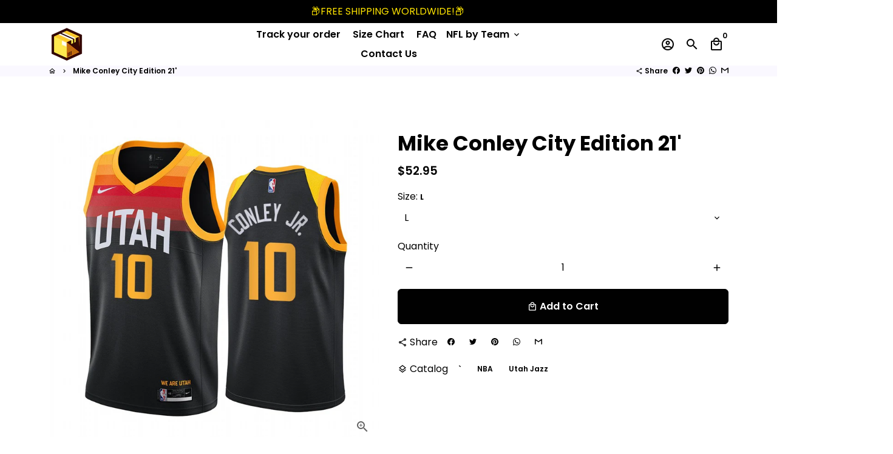

--- FILE ---
content_type: text/html; charset=utf-8
request_url: https://jerseycrate.com/products/mike-conley-jr-city-edition-21
body_size: 32066
content:
  










<!doctype html>
<html lang="en">
  <head>
 



  <link rel="stylesheet" href="https://obscure-escarpment-2240.herokuapp.com/stylesheets/bcpo-front.css">
  <script>var bcpo_product={"id":6166141927605,"title":"Mike Conley City Edition 21'","handle":"mike-conley-jr-city-edition-21","description":"Material: 100% Polyester\u003cbr\u003eThe authentic on-court look with a traditional basketball fit\u003cbr\u003eLightweight, flexible crests and patches that fold easy\u003cbr\u003eIncredibly light and breathable fabric that will keep you cool and dry\u003cbr\u003eMachine wash compatible","published_at":"2020-12-11T17:37:54-08:00","created_at":"2020-12-11T17:37:54-08:00","vendor":"Jersey Hive","type":"","tags":[],"price":5295,"price_min":5295,"price_max":5295,"available":true,"price_varies":false,"compare_at_price":null,"compare_at_price_min":0,"compare_at_price_max":0,"compare_at_price_varies":false,"variants":[{"id":37897375514805,"title":"L","option1":"L","option2":null,"option3":null,"sku":null,"requires_shipping":true,"taxable":false,"featured_image":null,"available":true,"name":"Mike Conley City Edition 21' - L","public_title":"L","options":["L"],"price":5295,"weight":300,"compare_at_price":null,"inventory_management":null,"barcode":null,"requires_selling_plan":false,"selling_plan_allocations":[]},{"id":37897375547573,"title":"M","option1":"M","option2":null,"option3":null,"sku":null,"requires_shipping":true,"taxable":false,"featured_image":null,"available":true,"name":"Mike Conley City Edition 21' - M","public_title":"M","options":["M"],"price":5295,"weight":300,"compare_at_price":null,"inventory_management":null,"barcode":null,"requires_selling_plan":false,"selling_plan_allocations":[]},{"id":37897375580341,"title":"S","option1":"S","option2":null,"option3":null,"sku":null,"requires_shipping":true,"taxable":false,"featured_image":null,"available":true,"name":"Mike Conley City Edition 21' - S","public_title":"S","options":["S"],"price":5295,"weight":300,"compare_at_price":null,"inventory_management":null,"barcode":null,"requires_selling_plan":false,"selling_plan_allocations":[]},{"id":37897375613109,"title":"XL","option1":"XL","option2":null,"option3":null,"sku":null,"requires_shipping":true,"taxable":false,"featured_image":null,"available":true,"name":"Mike Conley City Edition 21' - XL","public_title":"XL","options":["XL"],"price":5295,"weight":300,"compare_at_price":null,"inventory_management":null,"barcode":null,"requires_selling_plan":false,"selling_plan_allocations":[]},{"id":37897375645877,"title":"XXL","option1":"XXL","option2":null,"option3":null,"sku":null,"requires_shipping":true,"taxable":false,"featured_image":null,"available":true,"name":"Mike Conley City Edition 21' - XXL","public_title":"XXL","options":["XXL"],"price":5295,"weight":300,"compare_at_price":null,"inventory_management":null,"barcode":null,"requires_selling_plan":false,"selling_plan_allocations":[]},{"id":37897375678645,"title":"XXXL","option1":"XXXL","option2":null,"option3":null,"sku":null,"requires_shipping":true,"taxable":false,"featured_image":null,"available":true,"name":"Mike Conley City Edition 21' - XXXL","public_title":"XXXL","options":["XXXL"],"price":5295,"weight":300,"compare_at_price":null,"inventory_management":null,"barcode":null,"requires_selling_plan":false,"selling_plan_allocations":[]}],"images":["\/\/jerseycrate.com\/cdn\/shop\/products\/conley.jpg?v=1607737205"],"featured_image":"\/\/jerseycrate.com\/cdn\/shop\/products\/conley.jpg?v=1607737205","options":["Size"],"media":[{"alt":null,"id":15788086984885,"position":1,"preview_image":{"aspect_ratio":1.0,"height":900,"width":900,"src":"\/\/jerseycrate.com\/cdn\/shop\/products\/conley.jpg?v=1607737205"},"aspect_ratio":1.0,"height":900,"media_type":"image","src":"\/\/jerseycrate.com\/cdn\/shop\/products\/conley.jpg?v=1607737205","width":900}],"requires_selling_plan":false,"selling_plan_groups":[],"content":"Material: 100% Polyester\u003cbr\u003eThe authentic on-court look with a traditional basketball fit\u003cbr\u003eLightweight, flexible crests and patches that fold easy\u003cbr\u003eIncredibly light and breathable fabric that will keep you cool and dry\u003cbr\u003eMachine wash compatible"};  var bcpo_settings={"shop_currency":"USD","money_format2":"${{amount}} USD","money_format_without_currency":"${{amount}}"};var inventory_quantity = [];inventory_quantity.push(887);inventory_quantity.push(888);inventory_quantity.push(888);inventory_quantity.push(888);inventory_quantity.push(888);inventory_quantity.push(888);if(bcpo_product) { for (var i = 0; i < bcpo_product.variants.length; i += 1) { bcpo_product.variants[i].inventory_quantity = inventory_quantity[i]; }}window.bcpo = window.bcpo || {}; bcpo.cart = {"note":null,"attributes":{},"original_total_price":0,"total_price":0,"total_discount":0,"total_weight":0.0,"item_count":0,"items":[],"requires_shipping":false,"currency":"USD","items_subtotal_price":0,"cart_level_discount_applications":[],"checkout_charge_amount":0}; bcpo.ogFormData = FormData;</script>
    <!-- Basic page needs -->
    <meta charset="utf-8">
    <meta http-equiv="X-UA-Compatible" content="IE=edge,chrome=1">
    <meta name="viewport" content="width=device-width,initial-scale=1,maximum-scale=1,shrink-to-fit=no">
    <meta name="theme-color" content="#FFFFFF">
    <meta name="apple-mobile-web-app-capable" content="yes">
    <meta name="mobile-web-app-capable" content="yes">
    <meta name="author" content="Debutify">

    <!-- Preconnect external resources -->
    <link rel="preconnect" href="https://cdn.shopify.com" crossorigin>
    <link rel="preconnect" href="https://fonts.shopifycdn.com" crossorigin>
    <link rel="preconnect" href="https://shop.app" crossorigin>
    <link rel="preconnect" href="https://monorail-edge.shopifysvc.com"><link rel="preconnect" href="https://godog.shopifycloud.com"><link rel="preconnect" href="https://www.google.com">
      <link rel="preconnect" href="https://www.gstatic.com">
      <link rel="preconnect" href="https://www.gstatic.com" crossorigin>
      <link rel="preconnect" href="https://fonts.gstatic.com" crossorigin>
      <link rel="preconnect" href="https://www.recaptcha.net" crossorigin><link rel="preconnect" href="https://debutify.com"><!-- Preload assets -->
    <link rel="preload" href="//jerseycrate.com/cdn/shop/t/11/assets/theme.scss.css?v=82925570106037791791703112762" as="style">
    <link rel="preload" as="font" href="//jerseycrate.com/cdn/fonts/poppins/poppins_n7.56758dcf284489feb014a026f3727f2f20a54626.woff2" type="font/woff2" crossorigin>
    <link rel="preload" as="font" href="//jerseycrate.com/cdn/fonts/poppins/poppins_n6.aa29d4918bc243723d56b59572e18228ed0786f6.woff2" type="font/woff2" crossorigin>
    <link rel="preload" as="font" href="//jerseycrate.com/cdn/fonts/poppins/poppins_n4.0ba78fa5af9b0e1a374041b3ceaadf0a43b41362.woff2" type="font/woff2" crossorigin>
    <link rel="preload" as="font" href="//jerseycrate.com/cdn/shop/t/11/assets/material-icons-outlined.woff2?v=141032514307594503641661406185" type="font/woff2" crossorigin>
    <link rel="preload" href="//jerseycrate.com/cdn/shop/t/11/assets/jquery-2.2.3.min.js?v=40203790232134668251661406200" as="script">
    <link rel="preload" href="//jerseycrate.com/cdn/shop/t/11/assets/theme.min.js?v=167845995137477237751661406200" as="script">
    <link rel="preload" href="//jerseycrate.com/cdn/shop/t/11/assets/lazysizes.min.js?v=46221891067352676611661406185" as="script">
    <link rel="preload" href="//jerseycrate.com/cdn/shop/t/11/assets/dbtfy-addons.min.js?v=18690947555961135631661412339" as="script"><link rel="canonical" href="https://jerseycrate.com/products/mike-conley-jr-city-edition-21"><!-- Fav icon --><link sizes="192x192" rel="shortcut icon" type="image/png" id="favicon" href="//jerseycrate.com/cdn/shop/files/JERSEY_CRATE_OK_2.3_100x100_crop_center.png?v=1629288012">

    <!-- Title and description -->
    <title>
      Mike Conley City Edition 21&#39; &ndash; Jersey Crate
    </title><meta name="description" content="Material: 100% PolyesterThe authentic on-court look with a traditional basketball fitLightweight, flexible crests and patches that fold easyIncredibly light and breathable fabric that will keep you cool and dryMachine wash compatible"><!-- Social meta --><!-- /snippets/social-meta-tags.liquid --><meta property="og:site_name" content="Jersey Crate">
<meta property="og:url" content="https://jerseycrate.com/products/mike-conley-jr-city-edition-21">
<meta property="og:title" content="Mike Conley City Edition 21&#39;">
<meta property="og:type" content="product">
<meta property="og:description" content="Material: 100% PolyesterThe authentic on-court look with a traditional basketball fitLightweight, flexible crests and patches that fold easyIncredibly light and breathable fabric that will keep you cool and dryMachine wash compatible"><meta property="og:price:amount" content="52.95">
  <meta property="og:price:currency" content="USD"><meta property="og:image" content="http://jerseycrate.com/cdn/shop/products/conley_1200x1200.jpg?v=1607737205">
<meta property="og:image:secure_url" content="https://jerseycrate.com/cdn/shop/products/conley_1200x1200.jpg?v=1607737205"><meta name="twitter:site" content="@jersey_crate"><meta name="twitter:card" content="summary_large_image">
<meta name="twitter:title" content="Mike Conley City Edition 21&#39;">
<meta name="twitter:description" content="Material: 100% PolyesterThe authentic on-court look with a traditional basketball fitLightweight, flexible crests and patches that fold easyIncredibly light and breathable fabric that will keep you cool and dryMachine wash compatible">
<!-- CSS  -->
    <link href="//jerseycrate.com/cdn/shop/t/11/assets/theme.scss.css?v=82925570106037791791703112762" rel="stylesheet" type="text/css" media="all" />
<!-- Load fonts independently to prevent rendering blocks -->
    <style>
      @font-face {
  font-family: Poppins;
  font-weight: 700;
  font-style: normal;
  font-display: swap;
  src: url("//jerseycrate.com/cdn/fonts/poppins/poppins_n7.56758dcf284489feb014a026f3727f2f20a54626.woff2") format("woff2"),
       url("//jerseycrate.com/cdn/fonts/poppins/poppins_n7.f34f55d9b3d3205d2cd6f64955ff4b36f0cfd8da.woff") format("woff");
}

      @font-face {
  font-family: Poppins;
  font-weight: 600;
  font-style: normal;
  font-display: swap;
  src: url("//jerseycrate.com/cdn/fonts/poppins/poppins_n6.aa29d4918bc243723d56b59572e18228ed0786f6.woff2") format("woff2"),
       url("//jerseycrate.com/cdn/fonts/poppins/poppins_n6.5f815d845fe073750885d5b7e619ee00e8111208.woff") format("woff");
}

      @font-face {
  font-family: Poppins;
  font-weight: 400;
  font-style: normal;
  font-display: swap;
  src: url("//jerseycrate.com/cdn/fonts/poppins/poppins_n4.0ba78fa5af9b0e1a374041b3ceaadf0a43b41362.woff2") format("woff2"),
       url("//jerseycrate.com/cdn/fonts/poppins/poppins_n4.214741a72ff2596839fc9760ee7a770386cf16ca.woff") format("woff");
}

      @font-face {
  font-family: Poppins;
  font-weight: 700;
  font-style: normal;
  font-display: swap;
  src: url("//jerseycrate.com/cdn/fonts/poppins/poppins_n7.56758dcf284489feb014a026f3727f2f20a54626.woff2") format("woff2"),
       url("//jerseycrate.com/cdn/fonts/poppins/poppins_n7.f34f55d9b3d3205d2cd6f64955ff4b36f0cfd8da.woff") format("woff");
}

      @font-face {
  font-family: Poppins;
  font-weight: 400;
  font-style: italic;
  font-display: swap;
  src: url("//jerseycrate.com/cdn/fonts/poppins/poppins_i4.846ad1e22474f856bd6b81ba4585a60799a9f5d2.woff2") format("woff2"),
       url("//jerseycrate.com/cdn/fonts/poppins/poppins_i4.56b43284e8b52fc64c1fd271f289a39e8477e9ec.woff") format("woff");
}

      @font-face {
  font-family: Poppins;
  font-weight: 700;
  font-style: italic;
  font-display: swap;
  src: url("//jerseycrate.com/cdn/fonts/poppins/poppins_i7.42fd71da11e9d101e1e6c7932199f925f9eea42d.woff2") format("woff2"),
       url("//jerseycrate.com/cdn/fonts/poppins/poppins_i7.ec8499dbd7616004e21155106d13837fff4cf556.woff") format("woff");
}

      @font-face {
  font-family: Poppins;
  font-weight: 900;
  font-style: normal;
  font-display: swap;
  src: url("//jerseycrate.com/cdn/fonts/poppins/poppins_n9.eb6b9ef01b62e777a960bfd02fc9fb4918cd3eab.woff2") format("woff2"),
       url("//jerseycrate.com/cdn/fonts/poppins/poppins_n9.6501a5bd018e348b6d5d6e8c335f9e7d32a80c36.woff") format("woff");
}

      @font-face {
        font-family: Material Icons Outlined;
        font-weight: 400;
        font-style: normal;
        font-display: block;
        src: url(//jerseycrate.com/cdn/shop/t/11/assets/material-icons-outlined.woff2?v=141032514307594503641661406185) format("woff2");
      }
    </style>

    <!-- Google Tag Manager --><!-- Theme strings and settings --><script>
  window.theme = window.theme || {};

  theme.routes = {
    predictive_search_url: "\/search\/suggest",
    cart_url: "\/cart"
  };

  theme.settings = {
    cartType: "page",
    enableCartMessage: false,
    saleType: "amount",
    stickyHeader: true,
    heightHeader: 70,
    heightHeaderMobile: 60,
    icon: "material-icons-outlined",
    currencyOriginalPrice: true,
    customCurrency: false,
    facebookPageId: "",
    dbtfyATCAnimationType: "shakeX",
    dbtfyATCAnimationInterval: 10,
    dbtfyShopProtectImage: true,
    dbtfyShopProtectDrag: true,
    dbtfyShopProtectTextProduct: true,
    dbtfyShopProtectTextArticle: true,
    dbtfyShopProtectCollection: true,
    dbtfySkipCart: false,
    isSearchEnabled: true,
    enableHistoryState: true,
    customScript: "",
    dbtfyInactiveTabFirstMessage: "🔥 Don\u0026#39;t forget this...",
    dbtfyInactiveTabSecondMessage: "🔥 Come back!",
    dbtfyInactiveTabDelay: 1,
    faviconImage: "\/\/jerseycrate.com\/cdn\/shop\/files\/JERSEY_CRATE_OK_2.3_100x100_crop_center.png?v=1629288012",
    cartFaviconImage:"",
    dbtfyCartSavings: false,
    dbtfyCookieBoxEUOnly: true,
    dbtfyGiftWrap: false,
    dbtfyDeliveryDateRequired: false,
    dbtfyOrderFeedbackRequired: false
  };

  theme.variables = {
    small: 769,
    postSmall: 769.1,
    animationDuration: 600,
    animationSlow: 1000,
    transitionSpeed: 300,
    addonsLink: "\/\/jerseycrate.com\/cdn\/shop\/t\/11\/assets\/dbtfy-addons.min.js?v=18690947555961135631661412339",
    fastClickPluginLink: "\/\/jerseycrate.com\/cdn\/shop\/t\/11\/assets\/FastClick.js?v=80848051190165111191661406185",
    jQueryUIPluginLink: "\/\/jerseycrate.com\/cdn\/shop\/t\/11\/assets\/jquery-ui.min.js?v=70596825350812787271661406184",
    jQueryUIAutocompletePluginLink: "\/\/jerseycrate.com\/cdn\/shop\/t\/11\/assets\/jquery.ui.autocomplete.scroll.min.js?v=65694924680175604831661406184",
    jQueryExitIntentPluginLink: "\/\/jerseycrate.com\/cdn\/shop\/t\/11\/assets\/jquery.exitintent.min.js?v=141936771459652646111661406185",
    trackingPluginLink: "\/\/www.17track.net\/externalcall.js",
    speedBoosterPluginLink: "\/\/jerseycrate.com\/cdn\/shop\/t\/11\/assets\/instant.page.min.js?v=48382595191374339231661406184",
    ajaxinatePluginLink: "\/\/jerseycrate.com\/cdn\/shop\/t\/11\/assets\/infinite-scroll.min.js?v=117414503875394727771661406185",
    datePickerPluginLink: "\/\/jerseycrate.com\/cdn\/shop\/t\/11\/assets\/flatpickr.min.js?v=102895051017460611671661406184",
    cartCount: 0,
    shopLocales: [{"shop_locale":{"locale":"en","enabled":true,"primary":true,"published":true}}],
    productPlaceholderSvg: "\u003csvg class=\"placeholder-svg\" xmlns=\"http:\/\/www.w3.org\/2000\/svg\" viewBox=\"0 0 525.5 525.5\"\u003e\u003cpath d=\"M375.5 345.2c0-.1 0-.1 0 0 0-.1 0-.1 0 0-1.1-2.9-2.3-5.5-3.4-7.8-1.4-4.7-2.4-13.8-.5-19.8 3.4-10.6 3.6-40.6 1.2-54.5-2.3-14-12.3-29.8-18.5-36.9-5.3-6.2-12.8-14.9-15.4-17.9 8.6-5.6 13.3-13.3 14-23 0-.3 0-.6.1-.8.4-4.1-.6-9.9-3.9-13.5-2.1-2.3-4.8-3.5-8-3.5h-54.9c-.8-7.1-3-13-5.2-17.5-6.8-13.9-12.5-16.5-21.2-16.5h-.7c-8.7 0-14.4 2.5-21.2 16.5-2.2 4.5-4.4 10.4-5.2 17.5h-48.5c-3.2 0-5.9 1.2-8 3.5-3.2 3.6-4.3 9.3-3.9 13.5 0 .2 0 .5.1.8.7 9.8 5.4 17.4 14 23-2.6 3.1-10.1 11.7-15.4 17.9-6.1 7.2-16.1 22.9-18.5 36.9-2.2 13.3-1.2 47.4 1 54.9 1.1 3.8 1.4 14.5-.2 19.4-1.2 2.4-2.3 5-3.4 7.9-4.4 11.6-6.2 26.3-5 32.6 1.8 9.9 16.5 14.4 29.4 14.4h176.8c12.9 0 27.6-4.5 29.4-14.4 1.2-6.5-.5-21.1-5-32.7zm-97.7-178c.3-3.2.8-10.6-.2-18 2.4 4.3 5 10.5 5.9 18h-5.7zm-36.3-17.9c-1 7.4-.5 14.8-.2 18h-5.7c.9-7.5 3.5-13.7 5.9-18zm4.5-6.9c0-.1.1-.2.1-.4 4.4-5.3 8.4-5.8 13.1-5.8h.7c4.7 0 8.7.6 13.1 5.8 0 .1 0 .2.1.4 3.2 8.9 2.2 21.2 1.8 25h-30.7c-.4-3.8-1.3-16.1 1.8-25zm-70.7 42.5c0-.3 0-.6-.1-.9-.3-3.4.5-8.4 3.1-11.3 1-1.1 2.1-1.7 3.4-2.1l-.6.6c-2.8 3.1-3.7 8.1-3.3 11.6 0 .2 0 .5.1.8.3 3.5.9 11.7 10.6 18.8.3.2.8.2 1-.2.2-.3.2-.8-.2-1-9.2-6.7-9.8-14.4-10-17.7 0-.3 0-.6-.1-.8-.3-3.2.5-7.7 3-10.5.8-.8 1.7-1.5 2.6-1.9h155.7c1 .4 1.9 1.1 2.6 1.9 2.5 2.8 3.3 7.3 3 10.5 0 .2 0 .5-.1.8-.3 3.6-1 13.1-13.8 20.1-.3.2-.5.6-.3 1 .1.2.4.4.6.4.1 0 .2 0 .3-.1 13.5-7.5 14.3-17.5 14.6-21.3 0-.3 0-.5.1-.8.4-3.5-.5-8.5-3.3-11.6l-.6-.6c1.3.4 2.5 1.1 3.4 2.1 2.6 2.9 3.5 7.9 3.1 11.3 0 .3 0 .6-.1.9-1.5 20.9-23.6 31.4-65.5 31.4h-43.8c-41.8 0-63.9-10.5-65.4-31.4zm91 89.1h-7c0-1.5 0-3-.1-4.2-.2-12.5-2.2-31.1-2.7-35.1h3.6c.8 0 1.4-.6 1.4-1.4v-14.1h2.4v14.1c0 .8.6 1.4 1.4 1.4h3.7c-.4 3.9-2.4 22.6-2.7 35.1v4.2zm65.3 11.9h-16.8c-.4 0-.7.3-.7.7 0 .4.3.7.7.7h16.8v2.8h-62.2c0-.9-.1-1.9-.1-2.8h33.9c.4 0 .7-.3.7-.7 0-.4-.3-.7-.7-.7h-33.9c-.1-3.2-.1-6.3-.1-9h62.5v9zm-12.5 24.4h-6.3l.2-1.6h5.9l.2 1.6zm-5.8-4.5l1.6-12.3h2l1.6 12.3h-5.2zm-57-19.9h-62.4v-9h62.5c0 2.7 0 5.8-.1 9zm-62.4 1.4h62.4c0 .9-.1 1.8-.1 2.8H194v-2.8zm65.2 0h7.3c0 .9.1 1.8.1 2.8H259c.1-.9.1-1.8.1-2.8zm7.2-1.4h-7.2c.1-3.2.1-6.3.1-9h7c0 2.7 0 5.8.1 9zm-7.7-66.7v6.8h-9v-6.8h9zm-8.9 8.3h9v.7h-9v-.7zm0 2.1h9v2.3h-9v-2.3zm26-1.4h-9v-.7h9v.7zm-9 3.7v-2.3h9v2.3h-9zm9-5.9h-9v-6.8h9v6.8zm-119.3 91.1c-2.1-7.1-3-40.9-.9-53.6 2.2-13.5 11.9-28.6 17.8-35.6 5.6-6.5 13.5-15.7 15.7-18.3 11.4 6.4 28.7 9.6 51.8 9.6h6v14.1c0 .8.6 1.4 1.4 1.4h5.4c.3 3.1 2.4 22.4 2.7 35.1 0 1.2.1 2.6.1 4.2h-63.9c-.8 0-1.4.6-1.4 1.4v16.1c0 .8.6 1.4 1.4 1.4H256c-.8 11.8-2.8 24.7-8 33.3-2.6 4.4-4.9 8.5-6.9 12.2-.4.7-.1 1.6.6 1.9.2.1.4.2.6.2.5 0 1-.3 1.3-.8 1.9-3.7 4.2-7.7 6.8-12.1 5.4-9.1 7.6-22.5 8.4-34.7h7.8c.7 11.2 2.6 23.5 7.1 32.4.2.5.8.8 1.3.8.2 0 .4 0 .6-.2.7-.4 1-1.2.6-1.9-4.3-8.5-6.1-20.3-6.8-31.1H312l-2.4 18.6c-.1.4.1.8.3 1.1.3.3.7.5 1.1.5h9.6c.4 0 .8-.2 1.1-.5.3-.3.4-.7.3-1.1l-2.4-18.6H333c.8 0 1.4-.6 1.4-1.4v-16.1c0-.8-.6-1.4-1.4-1.4h-63.9c0-1.5 0-2.9.1-4.2.2-12.7 2.3-32 2.7-35.1h5.2c.8 0 1.4-.6 1.4-1.4v-14.1h6.2c23.1 0 40.4-3.2 51.8-9.6 2.3 2.6 10.1 11.8 15.7 18.3 5.9 6.9 15.6 22.1 17.8 35.6 2.2 13.4 2 43.2-1.1 53.1-1.2 3.9-1.4 8.7-1 13-1.7-2.8-2.9-4.4-3-4.6-.2-.3-.6-.5-.9-.6h-.5c-.2 0-.4.1-.5.2-.6.5-.8 1.4-.3 2 0 0 .2.3.5.8 1.4 2.1 5.6 8.4 8.9 16.7h-42.9v-43.8c0-.8-.6-1.4-1.4-1.4s-1.4.6-1.4 1.4v44.9c0 .1-.1.2-.1.3 0 .1 0 .2.1.3v9c-1.1 2-3.9 3.7-10.5 3.7h-7.5c-.4 0-.7.3-.7.7 0 .4.3.7.7.7h7.5c5 0 8.5-.9 10.5-2.8-.1 3.1-1.5 6.5-10.5 6.5H210.4c-9 0-10.5-3.4-10.5-6.5 2 1.9 5.5 2.8 10.5 2.8h67.4c.4 0 .7-.3.7-.7 0-.4-.3-.7-.7-.7h-67.4c-6.7 0-9.4-1.7-10.5-3.7v-54.5c0-.8-.6-1.4-1.4-1.4s-1.4.6-1.4 1.4v43.8h-43.6c4.2-10.2 9.4-17.4 9.5-17.5.5-.6.3-1.5-.3-2s-1.5-.3-2 .3c-.1.2-1.4 2-3.2 5 .1-4.9-.4-10.2-1.1-12.8zm221.4 60.2c-1.5 8.3-14.9 12-26.6 12H174.4c-11.8 0-25.1-3.8-26.6-12-1-5.7.6-19.3 4.6-30.2H197v9.8c0 6.4 4.5 9.7 13.4 9.7h105.4c8.9 0 13.4-3.3 13.4-9.7v-9.8h44c4 10.9 5.6 24.5 4.6 30.2z\"\/\u003e\u003cpath d=\"M286.1 359.3c0 .4.3.7.7.7h14.7c.4 0 .7-.3.7-.7 0-.4-.3-.7-.7-.7h-14.7c-.3 0-.7.3-.7.7zm5.3-145.6c13.5-.5 24.7-2.3 33.5-5.3.4-.1.6-.5.4-.9-.1-.4-.5-.6-.9-.4-8.6 3-19.7 4.7-33 5.2-.4 0-.7.3-.7.7 0 .4.3.7.7.7zm-11.3.1c.4 0 .7-.3.7-.7 0-.4-.3-.7-.7-.7H242c-19.9 0-35.3-2.5-45.9-7.4-.4-.2-.8 0-.9.3-.2.4 0 .8.3.9 10.8 5 26.4 7.5 46.5 7.5h38.1zm-7.2 116.9c.4.1.9.1 1.4.1 1.7 0 3.4-.7 4.7-1.9 1.4-1.4 1.9-3.2 1.5-5-.2-.8-.9-1.2-1.7-1.1-.8.2-1.2.9-1.1 1.7.3 1.2-.4 2-.7 2.4-.9.9-2.2 1.3-3.4 1-.8-.2-1.5.3-1.7 1.1s.2 1.5 1 1.7z\"\/\u003e\u003cpath d=\"M275.5 331.6c-.8 0-1.4.6-1.5 1.4 0 .8.6 1.4 1.4 1.5h.3c3.6 0 7-2.8 7.7-6.3.2-.8-.4-1.5-1.1-1.7-.8-.2-1.5.4-1.7 1.1-.4 2.3-2.8 4.2-5.1 4zm5.4 1.6c-.6.5-.6 1.4-.1 2 1.1 1.3 2.5 2.2 4.2 2.8.2.1.3.1.5.1.6 0 1.1-.3 1.3-.9.3-.7-.1-1.6-.8-1.8-1.2-.5-2.2-1.2-3-2.1-.6-.6-1.5-.6-2.1-.1zm-38.2 12.7c.5 0 .9 0 1.4-.1.8-.2 1.3-.9 1.1-1.7-.2-.8-.9-1.3-1.7-1.1-1.2.3-2.5-.1-3.4-1-.4-.4-1-1.2-.8-2.4.2-.8-.3-1.5-1.1-1.7-.8-.2-1.5.3-1.7 1.1-.4 1.8.1 3.7 1.5 5 1.2 1.2 2.9 1.9 4.7 1.9z\"\/\u003e\u003cpath d=\"M241.2 349.6h.3c.8 0 1.4-.7 1.4-1.5s-.7-1.4-1.5-1.4c-2.3.1-4.6-1.7-5.1-4-.2-.8-.9-1.3-1.7-1.1-.8.2-1.3.9-1.1 1.7.7 3.5 4.1 6.3 7.7 6.3zm-9.7 3.6c.2 0 .3 0 .5-.1 1.6-.6 3-1.6 4.2-2.8.5-.6.5-1.5-.1-2s-1.5-.5-2 .1c-.8.9-1.8 1.6-3 2.1-.7.3-1.1 1.1-.8 1.8 0 .6.6.9 1.2.9z\"\/\u003e\u003c\/svg\u003e"
  };

  theme.strings = {
    zoomClose: "Close (Esc)",
    zoomPrev: "Previous (Left arrow key)",
    zoomNext: "Next (Right arrow key)",
    moneyFormat: "${{amount}}",
    moneyWithCurrencyFormat: "${{amount}} USD",
    currencyFormat: "money_format",
    saveFormat: "Save {{ saved_amount }}",
    addressError: "Error looking up that address",
    addressNoResults: "No results for that address",
    addressQueryLimit: "You have exceeded the Google API usage limit. Consider upgrading to a \u003ca href=\"https:\/\/developers.google.com\/maps\/premium\/usage-limits\"\u003ePremium Plan\u003c\/a\u003e.",
    authError: "There was a problem authenticating your Google Maps account.",
    cartCookie: "Enable cookies to use the shopping cart",
    addToCart: "Add to Cart",
    soldOut: "Sold Out",
    unavailable: "Unavailable",
    regularPrice: "Regular price",
    salePrice: "Sale price",
    saveLabel: "Save {{ saved_amount }}",
    quantityLabel: "Quantity",
    closeText: "close (esc)",
    shopCurrency: "USD",
    months: {
      full: {
        1: "January",
        2: "February",
        3: "March",
        4: "April",
        5: "May",
        6: "June",
        7: "July",
        8: "August",
        9: "September",
        10: "October",
        11: "November",
        12: "December"
      },
      short: {
        1: "Jan",
        2: "Feb",
        3: "Mar",
        4: "Apr",
        5: "May",
        6: "Jun",
        7: "Jul",
        8: "Aug",
        9: "Sep",
        10: "Oct",
        11: "Nov",
        12: "Dec"
      }
    },
    weekdays: {
      full: {
        0: "Sunday",
        1: "Monday",
        2: "Tuesday",
        3: "Wednesday",
        4: "Thursday",
        5: "Friday",
        6: "Saturday"
      },
      short: {
        0: "Sun",
        1: "Mon",
        2: "Tue",
        3: "Wed",
        4: "Thu",
        5: "Fri",
        6: "Sat"
      }
    },
    agreeTermsWarningMessage: "You must agree with the terms and conditions of sales to check out.",
    deliveryDateWarningMessage: "Make a selection to continue",shopPrimaryLocale: "en",};

  theme.addons = {"addons": {"dbtfy_addtocart_animation": false,"dbtfy_age_check": false, "dbtfy_agree_to_terms": false,"dbtfy_automatic_geolocation": false,"dbtfy_back_in_stock": false ,"dbtfy_cart_favicon": false,"dbtfy_cart_discount": false,"dbtfy_cart_goal": false,"dbtfy_cart_reminder": false,"dbtfy_cart_savings": false,"dbtfy_cart_upsell": false,"dbtfy_collection_addtocart": false,"dbtfy_collection_filters": false,"dbtfy_color_swatches": false,"dbtfy_cookie_box": true,"dbtfy_custom_currencies": false,"dbtfy_customizable_products": false,"dbtfy_delivery_date": false,"dbtfy_delivery_time": false,"dbtfy_discount_saved": false,"dbtfy_facebook_messenger": false,"dbtfy_faq_page": false,"dbtfy_gift_wrap": false,"dbtfy_infinite_scroll": false,"dbtfy_inactive_tab_message": false,"dbtfy_instagram_feed": false,"dbtfy_inventory_quantity": false,"dbtfy_linked_options": false ,"dbtfy_mega_menu": false,"dbtfy_menu_bar": false,"dbtfy_minimum_order": false,"dbtfy_newsletter_popup": false,"dbtfy_order_feedback": false,"dbtfy_order_tracking": false,"dbtfy_page_speed_booster": false,"dbtfy_page_transition": false,"dbtfy_pricing_table": false,"dbtfy_product_bullet_points": false,"dbtfy_product_image_crop": false,"dbtfy_product_swatches": false,"dbtfy_product_tabs": false,"dbtfy_quantity_breaks": false,"dbtfy_quick_compare": false,"dbtfy_quick_view": false,"dbtfy_recently_viewed": false,"dbtfy_shop_protect": false,"dbtfy_skip_cart": false,"dbtfy_size_chart": false,"dbtfy_smart_search": false,"dbtfy_social_discount": false,"dbtfy_sticky_addtocart": false,"dbtfy_synced_variant_image": false,"dbtfy_trust_badge": false,"dbtfy_upsell_bundles": false,"dbtfy_upsell_popup": false,"dbtfy_wish_list": false}}



  window.lazySizesConfig = window.lazySizesConfig || {};
  window.lazySizesConfig.customMedia = {
    "--small": `(max-width: ${theme.variables.small}px)`
  };
</script>
<!-- JS -->
    <script src="//jerseycrate.com/cdn/shop/t/11/assets/jquery-2.2.3.min.js?v=40203790232134668251661406200" type="text/javascript"></script>

    <script src="//jerseycrate.com/cdn/shop/t/11/assets/theme.min.js?v=167845995137477237751661406200" defer="defer"></script>

    <script src="//jerseycrate.com/cdn/shop/t/11/assets/lazysizes.min.js?v=46221891067352676611661406185" async="async"></script><!-- Header hook for plugins -->
    <script>window.performance && window.performance.mark && window.performance.mark('shopify.content_for_header.start');</script><meta id="shopify-digital-wallet" name="shopify-digital-wallet" content="/40297300122/digital_wallets/dialog">
<link rel="alternate" type="application/json+oembed" href="https://jerseycrate.com/products/mike-conley-jr-city-edition-21.oembed">
<script async="async" src="/checkouts/internal/preloads.js?locale=en-US"></script>
<script id="shopify-features" type="application/json">{"accessToken":"42a490b5f497cf54a61e31bb4e41fec2","betas":["rich-media-storefront-analytics"],"domain":"jerseycrate.com","predictiveSearch":true,"shopId":40297300122,"locale":"en"}</script>
<script>var Shopify = Shopify || {};
Shopify.shop = "jersey-crates.myshopify.com";
Shopify.locale = "en";
Shopify.currency = {"active":"USD","rate":"1.0"};
Shopify.country = "US";
Shopify.theme = {"name":"debutify NEWEST DEBUTIFY THEME","id":130489483445,"schema_name":"Debutify","schema_version":"4.10.2","theme_store_id":null,"role":"main"};
Shopify.theme.handle = "null";
Shopify.theme.style = {"id":null,"handle":null};
Shopify.cdnHost = "jerseycrate.com/cdn";
Shopify.routes = Shopify.routes || {};
Shopify.routes.root = "/";</script>
<script type="module">!function(o){(o.Shopify=o.Shopify||{}).modules=!0}(window);</script>
<script>!function(o){function n(){var o=[];function n(){o.push(Array.prototype.slice.apply(arguments))}return n.q=o,n}var t=o.Shopify=o.Shopify||{};t.loadFeatures=n(),t.autoloadFeatures=n()}(window);</script>
<script id="shop-js-analytics" type="application/json">{"pageType":"product"}</script>
<script defer="defer" async type="module" src="//jerseycrate.com/cdn/shopifycloud/shop-js/modules/v2/client.init-shop-cart-sync_C5BV16lS.en.esm.js"></script>
<script defer="defer" async type="module" src="//jerseycrate.com/cdn/shopifycloud/shop-js/modules/v2/chunk.common_CygWptCX.esm.js"></script>
<script type="module">
  await import("//jerseycrate.com/cdn/shopifycloud/shop-js/modules/v2/client.init-shop-cart-sync_C5BV16lS.en.esm.js");
await import("//jerseycrate.com/cdn/shopifycloud/shop-js/modules/v2/chunk.common_CygWptCX.esm.js");

  window.Shopify.SignInWithShop?.initShopCartSync?.({"fedCMEnabled":true,"windoidEnabled":true});

</script>
<script>(function() {
  var isLoaded = false;
  function asyncLoad() {
    if (isLoaded) return;
    isLoaded = true;
    var urls = ["\/\/cdn.shopify.com\/proxy\/a71b280e659a1223e0f3af68fde0967e9babbe5fb53c275cb46f2f7bb84c833c\/api.goaffpro.com\/loader.js?shop=jersey-crates.myshopify.com\u0026sp-cache-control=cHVibGljLCBtYXgtYWdlPTkwMA","https:\/\/jerseycrate.com\/apps\/giraffly-gdpr\/gdpr-c3fdbb1f83b16dad86d254af479e0b6a267e1334.js?shop=jersey-crates.myshopify.com","https:\/\/reconvert-cdn.com\/assets\/js\/store_reconvert_node.js?v=2\u0026scid=OGVmOGMxNWNiMTI4MDQ2MTcwMDI0YzhkZmUzNGY1YmUuZGNiMjEyODAyODk3N2UwNjA5MzRlNmRhMzA5YzhmYWE=\u0026shop=jersey-crates.myshopify.com","\/\/shopify.privy.com\/widget.js?shop=jersey-crates.myshopify.com","https:\/\/cdn.s3.pop-convert.com\/pcjs.production.min.js?unique_id=jersey-crates.myshopify.com\u0026shop=jersey-crates.myshopify.com","https:\/\/script.pop-convert.com\/new-micro\/production.pc.min.js?unique_id=jersey-crates.myshopify.com\u0026shop=jersey-crates.myshopify.com"];
    for (var i = 0; i < urls.length; i++) {
      var s = document.createElement('script');
      s.type = 'text/javascript';
      s.async = true;
      s.src = urls[i];
      var x = document.getElementsByTagName('script')[0];
      x.parentNode.insertBefore(s, x);
    }
  };
  if(window.attachEvent) {
    window.attachEvent('onload', asyncLoad);
  } else {
    window.addEventListener('load', asyncLoad, false);
  }
})();</script>
<script id="__st">var __st={"a":40297300122,"offset":-28800,"reqid":"99b6a80b-7ce7-4afe-a6b5-ddc1f79b3146-1768806720","pageurl":"jerseycrate.com\/products\/mike-conley-jr-city-edition-21","u":"aee62fd5417e","p":"product","rtyp":"product","rid":6166141927605};</script>
<script>window.ShopifyPaypalV4VisibilityTracking = true;</script>
<script id="captcha-bootstrap">!function(){'use strict';const t='contact',e='account',n='new_comment',o=[[t,t],['blogs',n],['comments',n],[t,'customer']],c=[[e,'customer_login'],[e,'guest_login'],[e,'recover_customer_password'],[e,'create_customer']],r=t=>t.map((([t,e])=>`form[action*='/${t}']:not([data-nocaptcha='true']) input[name='form_type'][value='${e}']`)).join(','),a=t=>()=>t?[...document.querySelectorAll(t)].map((t=>t.form)):[];function s(){const t=[...o],e=r(t);return a(e)}const i='password',u='form_key',d=['recaptcha-v3-token','g-recaptcha-response','h-captcha-response',i],f=()=>{try{return window.sessionStorage}catch{return}},m='__shopify_v',_=t=>t.elements[u];function p(t,e,n=!1){try{const o=window.sessionStorage,c=JSON.parse(o.getItem(e)),{data:r}=function(t){const{data:e,action:n}=t;return t[m]||n?{data:e,action:n}:{data:t,action:n}}(c);for(const[e,n]of Object.entries(r))t.elements[e]&&(t.elements[e].value=n);n&&o.removeItem(e)}catch(o){console.error('form repopulation failed',{error:o})}}const l='form_type',E='cptcha';function T(t){t.dataset[E]=!0}const w=window,h=w.document,L='Shopify',v='ce_forms',y='captcha';let A=!1;((t,e)=>{const n=(g='f06e6c50-85a8-45c8-87d0-21a2b65856fe',I='https://cdn.shopify.com/shopifycloud/storefront-forms-hcaptcha/ce_storefront_forms_captcha_hcaptcha.v1.5.2.iife.js',D={infoText:'Protected by hCaptcha',privacyText:'Privacy',termsText:'Terms'},(t,e,n)=>{const o=w[L][v],c=o.bindForm;if(c)return c(t,g,e,D).then(n);var r;o.q.push([[t,g,e,D],n]),r=I,A||(h.body.append(Object.assign(h.createElement('script'),{id:'captcha-provider',async:!0,src:r})),A=!0)});var g,I,D;w[L]=w[L]||{},w[L][v]=w[L][v]||{},w[L][v].q=[],w[L][y]=w[L][y]||{},w[L][y].protect=function(t,e){n(t,void 0,e),T(t)},Object.freeze(w[L][y]),function(t,e,n,w,h,L){const[v,y,A,g]=function(t,e,n){const i=e?o:[],u=t?c:[],d=[...i,...u],f=r(d),m=r(i),_=r(d.filter((([t,e])=>n.includes(e))));return[a(f),a(m),a(_),s()]}(w,h,L),I=t=>{const e=t.target;return e instanceof HTMLFormElement?e:e&&e.form},D=t=>v().includes(t);t.addEventListener('submit',(t=>{const e=I(t);if(!e)return;const n=D(e)&&!e.dataset.hcaptchaBound&&!e.dataset.recaptchaBound,o=_(e),c=g().includes(e)&&(!o||!o.value);(n||c)&&t.preventDefault(),c&&!n&&(function(t){try{if(!f())return;!function(t){const e=f();if(!e)return;const n=_(t);if(!n)return;const o=n.value;o&&e.removeItem(o)}(t);const e=Array.from(Array(32),(()=>Math.random().toString(36)[2])).join('');!function(t,e){_(t)||t.append(Object.assign(document.createElement('input'),{type:'hidden',name:u})),t.elements[u].value=e}(t,e),function(t,e){const n=f();if(!n)return;const o=[...t.querySelectorAll(`input[type='${i}']`)].map((({name:t})=>t)),c=[...d,...o],r={};for(const[a,s]of new FormData(t).entries())c.includes(a)||(r[a]=s);n.setItem(e,JSON.stringify({[m]:1,action:t.action,data:r}))}(t,e)}catch(e){console.error('failed to persist form',e)}}(e),e.submit())}));const S=(t,e)=>{t&&!t.dataset[E]&&(n(t,e.some((e=>e===t))),T(t))};for(const o of['focusin','change'])t.addEventListener(o,(t=>{const e=I(t);D(e)&&S(e,y())}));const B=e.get('form_key'),M=e.get(l),P=B&&M;t.addEventListener('DOMContentLoaded',(()=>{const t=y();if(P)for(const e of t)e.elements[l].value===M&&p(e,B);[...new Set([...A(),...v().filter((t=>'true'===t.dataset.shopifyCaptcha))])].forEach((e=>S(e,t)))}))}(h,new URLSearchParams(w.location.search),n,t,e,['guest_login'])})(!0,!0)}();</script>
<script integrity="sha256-4kQ18oKyAcykRKYeNunJcIwy7WH5gtpwJnB7kiuLZ1E=" data-source-attribution="shopify.loadfeatures" defer="defer" src="//jerseycrate.com/cdn/shopifycloud/storefront/assets/storefront/load_feature-a0a9edcb.js" crossorigin="anonymous"></script>
<script data-source-attribution="shopify.dynamic_checkout.dynamic.init">var Shopify=Shopify||{};Shopify.PaymentButton=Shopify.PaymentButton||{isStorefrontPortableWallets:!0,init:function(){window.Shopify.PaymentButton.init=function(){};var t=document.createElement("script");t.src="https://jerseycrate.com/cdn/shopifycloud/portable-wallets/latest/portable-wallets.en.js",t.type="module",document.head.appendChild(t)}};
</script>
<script data-source-attribution="shopify.dynamic_checkout.buyer_consent">
  function portableWalletsHideBuyerConsent(e){var t=document.getElementById("shopify-buyer-consent"),n=document.getElementById("shopify-subscription-policy-button");t&&n&&(t.classList.add("hidden"),t.setAttribute("aria-hidden","true"),n.removeEventListener("click",e))}function portableWalletsShowBuyerConsent(e){var t=document.getElementById("shopify-buyer-consent"),n=document.getElementById("shopify-subscription-policy-button");t&&n&&(t.classList.remove("hidden"),t.removeAttribute("aria-hidden"),n.addEventListener("click",e))}window.Shopify?.PaymentButton&&(window.Shopify.PaymentButton.hideBuyerConsent=portableWalletsHideBuyerConsent,window.Shopify.PaymentButton.showBuyerConsent=portableWalletsShowBuyerConsent);
</script>
<script data-source-attribution="shopify.dynamic_checkout.cart.bootstrap">document.addEventListener("DOMContentLoaded",(function(){function t(){return document.querySelector("shopify-accelerated-checkout-cart, shopify-accelerated-checkout")}if(t())Shopify.PaymentButton.init();else{new MutationObserver((function(e,n){t()&&(Shopify.PaymentButton.init(),n.disconnect())})).observe(document.body,{childList:!0,subtree:!0})}}));
</script>

<script>window.performance && window.performance.mark && window.performance.mark('shopify.content_for_header.end');</script>
  <script id="vopo-head">(function () { if (((document.documentElement.innerHTML.includes('asyncLoad') && !document.documentElement.innerHTML.includes('\\/obscure' + '-escarpment-2240')) || (window.bcpo && bcpo.disabled)) && !window.location.href.match(/[&?]yesbcpo/)) return; var script = document.createElement('script'); script.src = "https://obscure-escarpment-2240.herokuapp.com/js/best_custom_product_options.js?shop=jersey-crates.myshopify.com"; var vopoHead = document.getElementById('vopo-head'); vopoHead.parentNode.insertBefore(script, vopoHead); })();</script>

    

  
    <link href="//jerseycrate.com/cdn/shop/t/11/assets/fancybox.min.css?v=178684395451874162921661406184" rel="stylesheet" type="text/css" media="all" />
  <script defer src='https://cdn.debutify.com/scripts/production/amVyc2V5LWNyYXRlcy5teXNob3BpZnkuY29t/debutify_script_tags.js'></script><!-- BEGIN app block: shopify://apps/upload-lift/blocks/app-embed/3c98bdcb-7587-4ade-bfe4-7d8af00d05ca -->
<script src="https://assets.cloudlift.app/api/assets/upload.js?shop=jersey-crates.myshopify.com" defer="defer"></script>

<!-- END app block --><!-- BEGIN app block: shopify://apps/ecomposer-builder/blocks/app-embed/a0fc26e1-7741-4773-8b27-39389b4fb4a0 --><!-- DNS Prefetch & Preconnect -->
<link rel="preconnect" href="https://cdn.ecomposer.app" crossorigin>
<link rel="dns-prefetch" href="https://cdn.ecomposer.app">

<link rel="prefetch" href="https://cdn.ecomposer.app/vendors/css/ecom-swiper@11.css" as="style">
<link rel="prefetch" href="https://cdn.ecomposer.app/vendors/js/ecom-swiper@11.0.5.js" as="script">
<link rel="prefetch" href="https://cdn.ecomposer.app/vendors/js/ecom_modal.js" as="script">

<!-- Global CSS --><!-- Custom CSS & JS --><!-- Open Graph Meta Tags for Pages --><!-- Critical Inline Styles -->
<style class="ecom-theme-helper">.ecom-animation{opacity:0}.ecom-animation.animate,.ecom-animation.ecom-animated{opacity:1}.ecom-cart-popup{display:grid;position:fixed;inset:0;z-index:9999999;align-content:center;padding:5px;justify-content:center;align-items:center;justify-items:center}.ecom-cart-popup::before{content:' ';position:absolute;background:#e5e5e5b3;inset:0}.ecom-ajax-loading{cursor:not-allowed;pointer-events:none;opacity:.6}#ecom-toast{visibility:hidden;max-width:50px;height:60px;margin:auto;background-color:#333;color:#fff;text-align:center;border-radius:2px;position:fixed;z-index:1;left:0;right:0;bottom:30px;font-size:17px;display:grid;grid-template-columns:50px auto;align-items:center;justify-content:start;align-content:center;justify-items:start}#ecom-toast.ecom-toast-show{visibility:visible;animation:ecomFadein .5s,ecomExpand .5s .5s,ecomStay 3s 1s,ecomShrink .5s 4s,ecomFadeout .5s 4.5s}#ecom-toast #ecom-toast-icon{width:50px;height:100%;box-sizing:border-box;background-color:#111;color:#fff;padding:5px}#ecom-toast .ecom-toast-icon-svg{width:100%;height:100%;position:relative;vertical-align:middle;margin:auto;text-align:center}#ecom-toast #ecom-toast-desc{color:#fff;padding:16px;overflow:hidden;white-space:nowrap}@media(max-width:768px){#ecom-toast #ecom-toast-desc{white-space:normal;min-width:250px}#ecom-toast{height:auto;min-height:60px}}.ecom__column-full-height{height:100%}@keyframes ecomFadein{from{bottom:0;opacity:0}to{bottom:30px;opacity:1}}@keyframes ecomExpand{from{min-width:50px}to{min-width:var(--ecom-max-width)}}@keyframes ecomStay{from{min-width:var(--ecom-max-width)}to{min-width:var(--ecom-max-width)}}@keyframes ecomShrink{from{min-width:var(--ecom-max-width)}to{min-width:50px}}@keyframes ecomFadeout{from{bottom:30px;opacity:1}to{bottom:60px;opacity:0}}</style>


<!-- EComposer Config Script -->
<script id="ecom-theme-helpers" async>
window.EComposer=window.EComposer||{};(function(){if(!this.configs)this.configs={};this.configs.ajax_cart={enable:false};this.customer=false;this.proxy_path='/apps/ecomposer-visual-page-builder';
this.popupScriptUrl='https://cdn.shopify.com/extensions/019b200c-ceec-7ac9-af95-28c32fd62de8/ecomposer-94/assets/ecom_popup.js';
this.routes={domain:'https://jerseycrate.com',root_url:'/',collections_url:'/collections',all_products_collection_url:'/collections/all',cart_url:'/cart',cart_add_url:'/cart/add',cart_change_url:'/cart/change',cart_clear_url:'/cart/clear',cart_update_url:'/cart/update',product_recommendations_url:'/recommendations/products'};
this.queryParams={};
if(window.location.search.length){new URLSearchParams(window.location.search).forEach((value,key)=>{this.queryParams[key]=value})}
this.money_format="${{amount}}";
this.money_with_currency_format="${{amount}} USD";
this.currencyCodeEnabled=null;this.abTestingData = [];this.formatMoney=function(t,e){const r=this.currencyCodeEnabled?this.money_with_currency_format:this.money_format;function a(t,e){return void 0===t?e:t}function o(t,e,r,o){if(e=a(e,2),r=a(r,","),o=a(o,"."),isNaN(t)||null==t)return 0;var n=(t=(t/100).toFixed(e)).split(".");return n[0].replace(/(\d)(?=(\d\d\d)+(?!\d))/g,"$1"+r)+(n[1]?o+n[1]:"")}"string"==typeof t&&(t=t.replace(".",""));var n="",i=/\{\{\s*(\w+)\s*\}\}/,s=e||r;switch(s.match(i)[1]){case"amount":n=o(t,2);break;case"amount_no_decimals":n=o(t,0);break;case"amount_with_comma_separator":n=o(t,2,".",",");break;case"amount_with_space_separator":n=o(t,2," ",",");break;case"amount_with_period_and_space_separator":n=o(t,2," ",".");break;case"amount_no_decimals_with_comma_separator":n=o(t,0,".",",");break;case"amount_no_decimals_with_space_separator":n=o(t,0," ");break;case"amount_with_apostrophe_separator":n=o(t,2,"'",".")}return s.replace(i,n)};
this.resizeImage=function(t,e){try{if(!e||"original"==e||"full"==e||"master"==e)return t;if(-1!==t.indexOf("cdn.shopify.com")||-1!==t.indexOf("/cdn/shop/")){var r=t.match(/\.(jpg|jpeg|gif|png|bmp|bitmap|tiff|tif|webp)((\#[0-9a-z\-]+)?(\?v=.*)?)?$/gim);if(null==r)return null;var a=t.split(r[0]),o=r[0];return a[0]+"_"+e+o}}catch(r){return t}return t};
this.getProduct=function(t){if(!t)return!1;let e=("/"===this.routes.root_url?"":this.routes.root_url)+"/products/"+t+".js?shop="+Shopify.shop;return window.ECOM_LIVE&&(e="/shop/builder/ajax/ecom-proxy/products/"+t+"?shop="+Shopify.shop),window.fetch(e,{headers:{"Content-Type":"application/json"}}).then(t=>t.ok?t.json():false)};
const u=new URLSearchParams(window.location.search);if(u.has("ecom-redirect")){const r=u.get("ecom-redirect");if(r){let d;try{d=decodeURIComponent(r)}catch{return}d=d.trim().replace(/[\r\n\t]/g,"");if(d.length>2e3)return;const p=["javascript:","data:","vbscript:","file:","ftp:","mailto:","tel:","sms:","chrome:","chrome-extension:","moz-extension:","ms-browser-extension:"],l=d.toLowerCase();for(const o of p)if(l.includes(o))return;const x=[/<script/i,/<\/script/i,/javascript:/i,/vbscript:/i,/onload=/i,/onerror=/i,/onclick=/i,/onmouseover=/i,/onfocus=/i,/onblur=/i,/onsubmit=/i,/onchange=/i,/alert\s*\(/i,/confirm\s*\(/i,/prompt\s*\(/i,/document\./i,/window\./i,/eval\s*\(/i];for(const t of x)if(t.test(d))return;if(d.startsWith("/")&&!d.startsWith("//")){if(!/^[a-zA-Z0-9\-._~:/?#[\]@!$&'()*+,;=%]+$/.test(d))return;if(d.includes("../")||d.includes("./"))return;window.location.href=d;return}if(!d.includes("://")&&!d.startsWith("//")){if(!/^[a-zA-Z0-9\-._~:/?#[\]@!$&'()*+,;=%]+$/.test(d))return;if(d.includes("../")||d.includes("./"))return;window.location.href="/"+d;return}let n;try{n=new URL(d)}catch{return}if(!["http:","https:"].includes(n.protocol))return;if(n.port&&(parseInt(n.port)<1||parseInt(n.port)>65535))return;const a=[window.location.hostname];if(a.includes(n.hostname)&&(n.href===d||n.toString()===d))window.location.href=d}}
}).bind(window.EComposer)();
if(window.Shopify&&window.Shopify.designMode&&window.top&&window.top.opener){window.addEventListener("load",function(){window.top.opener.postMessage({action:"ecomposer:loaded"},"*")})}
</script>

<!-- Quickview Script -->
<script id="ecom-theme-quickview" async>
window.EComposer=window.EComposer||{};(function(){this.initQuickview=function(){var enable_qv=false;const qv_wrapper_script=document.querySelector('#ecom-quickview-template-html');if(!qv_wrapper_script)return;const ecom_quickview=document.createElement('div');ecom_quickview.classList.add('ecom-quickview');ecom_quickview.innerHTML=qv_wrapper_script.innerHTML;document.body.prepend(ecom_quickview);const qv_wrapper=ecom_quickview.querySelector('.ecom-quickview__wrapper');const ecomQuickview=function(e){let t=qv_wrapper.querySelector(".ecom-quickview__content-data");if(t){let i=document.createRange().createContextualFragment(e);t.innerHTML="",t.append(i),qv_wrapper.classList.add("ecom-open");let c=new CustomEvent("ecom:quickview:init",{detail:{wrapper:qv_wrapper}});document.dispatchEvent(c),setTimeout(function(){qv_wrapper.classList.add("ecom-display")},500),closeQuickview(t)}},closeQuickview=function(e){let t=qv_wrapper.querySelector(".ecom-quickview__close-btn"),i=qv_wrapper.querySelector(".ecom-quickview__content");function c(t){let o=t.target;do{if(o==i||o&&o.classList&&o.classList.contains("ecom-modal"))return;o=o.parentNode}while(o);o!=i&&(qv_wrapper.classList.add("ecom-remove"),qv_wrapper.classList.remove("ecom-open","ecom-display","ecom-remove"),setTimeout(function(){e.innerHTML=""},300),document.removeEventListener("click",c),document.removeEventListener("keydown",n))}function n(t){(t.isComposing||27===t.keyCode)&&(qv_wrapper.classList.add("ecom-remove"),qv_wrapper.classList.remove("ecom-open","ecom-display","ecom-remove"),setTimeout(function(){e.innerHTML=""},300),document.removeEventListener("keydown",n),document.removeEventListener("click",c))}t&&t.addEventListener("click",function(t){t.preventDefault(),document.removeEventListener("click",c),document.removeEventListener("keydown",n),qv_wrapper.classList.add("ecom-remove"),qv_wrapper.classList.remove("ecom-open","ecom-display","ecom-remove"),setTimeout(function(){e.innerHTML=""},300)}),document.addEventListener("click",c),document.addEventListener("keydown",n)};function quickViewHandler(e){e&&e.preventDefault();let t=this;t.classList&&t.classList.add("ecom-loading");let i=t.classList?t.getAttribute("href"):window.location.pathname;if(i){if(window.location.search.includes("ecom_template_id")){let c=new URLSearchParams(location.search);i=window.location.pathname+"?section_id="+c.get("ecom_template_id")}else i+=(i.includes("?")?"&":"?")+"section_id=ecom-default-template-quickview";fetch(i).then(function(e){return 200==e.status?e.text():window.document.querySelector("#admin-bar-iframe")?(404==e.status?alert("Please create Ecomposer quickview template first!"):alert("Have some problem with quickview!"),t.classList&&t.classList.remove("ecom-loading"),!1):void window.open(new URL(i).pathname,"_blank")}).then(function(e){e&&(ecomQuickview(e),setTimeout(function(){t.classList&&t.classList.remove("ecom-loading")},300))}).catch(function(e){})}}
if(window.location.search.includes('ecom_template_id')){setTimeout(quickViewHandler,1000)}
if(enable_qv){const qv_buttons=document.querySelectorAll('.ecom-product-quickview');if(qv_buttons.length>0){qv_buttons.forEach(function(button,index){button.addEventListener('click',quickViewHandler)})}}
}}).bind(window.EComposer)();
</script>

<!-- Quickview Template -->
<script type="text/template" id="ecom-quickview-template-html">
<div class="ecom-quickview__wrapper ecom-dn"><div class="ecom-quickview__container"><div class="ecom-quickview__content"><div class="ecom-quickview__content-inner"><div class="ecom-quickview__content-data"></div></div><span class="ecom-quickview__close-btn"><svg version="1.1" xmlns="http://www.w3.org/2000/svg" width="32" height="32" viewBox="0 0 32 32"><path d="M10.722 9.969l-0.754 0.754 5.278 5.278-5.253 5.253 0.754 0.754 5.253-5.253 5.253 5.253 0.754-0.754-5.253-5.253 5.278-5.278-0.754-0.754-5.278 5.278z" fill="#000000"></path></svg></span></div></div></div>
</script>

<!-- Quickview Styles -->
<style class="ecom-theme-quickview">.ecom-quickview .ecom-animation{opacity:1}.ecom-quickview__wrapper{opacity:0;display:none;pointer-events:none}.ecom-quickview__wrapper.ecom-open{position:fixed;top:0;left:0;right:0;bottom:0;display:block;pointer-events:auto;z-index:100000;outline:0!important;-webkit-backface-visibility:hidden;opacity:1;transition:all .1s}.ecom-quickview__container{text-align:center;position:absolute;width:100%;height:100%;left:0;top:0;padding:0 8px;box-sizing:border-box;opacity:0;background-color:rgba(0,0,0,.8);transition:opacity .1s}.ecom-quickview__container:before{content:"";display:inline-block;height:100%;vertical-align:middle}.ecom-quickview__wrapper.ecom-display .ecom-quickview__content{visibility:visible;opacity:1;transform:none}.ecom-quickview__content{position:relative;display:inline-block;opacity:0;visibility:hidden;transition:transform .1s,opacity .1s;transform:translateX(-100px)}.ecom-quickview__content-inner{position:relative;display:inline-block;vertical-align:middle;margin:0 auto;text-align:left;z-index:999;overflow-y:auto;max-height:80vh}.ecom-quickview__content-data>.shopify-section{margin:0 auto;max-width:980px;overflow:hidden;position:relative;background-color:#fff;opacity:0}.ecom-quickview__wrapper.ecom-display .ecom-quickview__content-data>.shopify-section{opacity:1;transform:none}.ecom-quickview__wrapper.ecom-display .ecom-quickview__container{opacity:1}.ecom-quickview__wrapper.ecom-remove #shopify-section-ecom-default-template-quickview{opacity:0;transform:translateX(100px)}.ecom-quickview__close-btn{position:fixed!important;top:0;right:0;transform:none;background-color:transparent;color:#000;opacity:0;width:40px;height:40px;transition:.25s;z-index:9999;stroke:#fff}.ecom-quickview__wrapper.ecom-display .ecom-quickview__close-btn{opacity:1}.ecom-quickview__close-btn:hover{cursor:pointer}@media screen and (max-width:1024px){.ecom-quickview__content{position:absolute;inset:0;margin:50px 15px;display:flex}.ecom-quickview__close-btn{right:0}}.ecom-toast-icon-info{display:none}.ecom-toast-error .ecom-toast-icon-info{display:inline!important}.ecom-toast-error .ecom-toast-icon-success{display:none!important}.ecom-toast-icon-success{fill:#fff;width:35px}</style>

<!-- Toast Template -->
<script type="text/template" id="ecom-template-html"><!-- BEGIN app snippet: ecom-toast --><div id="ecom-toast"><div id="ecom-toast-icon"><svg xmlns="http://www.w3.org/2000/svg" class="ecom-toast-icon-svg ecom-toast-icon-info" fill="none" viewBox="0 0 24 24" stroke="currentColor"><path stroke-linecap="round" stroke-linejoin="round" stroke-width="2" d="M13 16h-1v-4h-1m1-4h.01M21 12a9 9 0 11-18 0 9 9 0 0118 0z"/></svg>
<svg class="ecom-toast-icon-svg ecom-toast-icon-success" xmlns="http://www.w3.org/2000/svg" viewBox="0 0 512 512"><path d="M256 8C119 8 8 119 8 256s111 248 248 248 248-111 248-248S393 8 256 8zm0 48c110.5 0 200 89.5 200 200 0 110.5-89.5 200-200 200-110.5 0-200-89.5-200-200 0-110.5 89.5-200 200-200m140.2 130.3l-22.5-22.7c-4.7-4.7-12.3-4.7-17-.1L215.3 303.7l-59.8-60.3c-4.7-4.7-12.3-4.7-17-.1l-22.7 22.5c-4.7 4.7-4.7 12.3-.1 17l90.8 91.5c4.7 4.7 12.3 4.7 17 .1l172.6-171.2c4.7-4.7 4.7-12.3 .1-17z"/></svg>
</div><div id="ecom-toast-desc"></div></div><!-- END app snippet --></script><!-- END app block --><script src="https://cdn.shopify.com/extensions/019b200c-ceec-7ac9-af95-28c32fd62de8/ecomposer-94/assets/ecom.js" type="text/javascript" defer="defer"></script>
<link href="https://monorail-edge.shopifysvc.com" rel="dns-prefetch">
<script>(function(){if ("sendBeacon" in navigator && "performance" in window) {try {var session_token_from_headers = performance.getEntriesByType('navigation')[0].serverTiming.find(x => x.name == '_s').description;} catch {var session_token_from_headers = undefined;}var session_cookie_matches = document.cookie.match(/_shopify_s=([^;]*)/);var session_token_from_cookie = session_cookie_matches && session_cookie_matches.length === 2 ? session_cookie_matches[1] : "";var session_token = session_token_from_headers || session_token_from_cookie || "";function handle_abandonment_event(e) {var entries = performance.getEntries().filter(function(entry) {return /monorail-edge.shopifysvc.com/.test(entry.name);});if (!window.abandonment_tracked && entries.length === 0) {window.abandonment_tracked = true;var currentMs = Date.now();var navigation_start = performance.timing.navigationStart;var payload = {shop_id: 40297300122,url: window.location.href,navigation_start,duration: currentMs - navigation_start,session_token,page_type: "product"};window.navigator.sendBeacon("https://monorail-edge.shopifysvc.com/v1/produce", JSON.stringify({schema_id: "online_store_buyer_site_abandonment/1.1",payload: payload,metadata: {event_created_at_ms: currentMs,event_sent_at_ms: currentMs}}));}}window.addEventListener('pagehide', handle_abandonment_event);}}());</script>
<script id="web-pixels-manager-setup">(function e(e,d,r,n,o){if(void 0===o&&(o={}),!Boolean(null===(a=null===(i=window.Shopify)||void 0===i?void 0:i.analytics)||void 0===a?void 0:a.replayQueue)){var i,a;window.Shopify=window.Shopify||{};var t=window.Shopify;t.analytics=t.analytics||{};var s=t.analytics;s.replayQueue=[],s.publish=function(e,d,r){return s.replayQueue.push([e,d,r]),!0};try{self.performance.mark("wpm:start")}catch(e){}var l=function(){var e={modern:/Edge?\/(1{2}[4-9]|1[2-9]\d|[2-9]\d{2}|\d{4,})\.\d+(\.\d+|)|Firefox\/(1{2}[4-9]|1[2-9]\d|[2-9]\d{2}|\d{4,})\.\d+(\.\d+|)|Chrom(ium|e)\/(9{2}|\d{3,})\.\d+(\.\d+|)|(Maci|X1{2}).+ Version\/(15\.\d+|(1[6-9]|[2-9]\d|\d{3,})\.\d+)([,.]\d+|)( \(\w+\)|)( Mobile\/\w+|) Safari\/|Chrome.+OPR\/(9{2}|\d{3,})\.\d+\.\d+|(CPU[ +]OS|iPhone[ +]OS|CPU[ +]iPhone|CPU IPhone OS|CPU iPad OS)[ +]+(15[._]\d+|(1[6-9]|[2-9]\d|\d{3,})[._]\d+)([._]\d+|)|Android:?[ /-](13[3-9]|1[4-9]\d|[2-9]\d{2}|\d{4,})(\.\d+|)(\.\d+|)|Android.+Firefox\/(13[5-9]|1[4-9]\d|[2-9]\d{2}|\d{4,})\.\d+(\.\d+|)|Android.+Chrom(ium|e)\/(13[3-9]|1[4-9]\d|[2-9]\d{2}|\d{4,})\.\d+(\.\d+|)|SamsungBrowser\/([2-9]\d|\d{3,})\.\d+/,legacy:/Edge?\/(1[6-9]|[2-9]\d|\d{3,})\.\d+(\.\d+|)|Firefox\/(5[4-9]|[6-9]\d|\d{3,})\.\d+(\.\d+|)|Chrom(ium|e)\/(5[1-9]|[6-9]\d|\d{3,})\.\d+(\.\d+|)([\d.]+$|.*Safari\/(?![\d.]+ Edge\/[\d.]+$))|(Maci|X1{2}).+ Version\/(10\.\d+|(1[1-9]|[2-9]\d|\d{3,})\.\d+)([,.]\d+|)( \(\w+\)|)( Mobile\/\w+|) Safari\/|Chrome.+OPR\/(3[89]|[4-9]\d|\d{3,})\.\d+\.\d+|(CPU[ +]OS|iPhone[ +]OS|CPU[ +]iPhone|CPU IPhone OS|CPU iPad OS)[ +]+(10[._]\d+|(1[1-9]|[2-9]\d|\d{3,})[._]\d+)([._]\d+|)|Android:?[ /-](13[3-9]|1[4-9]\d|[2-9]\d{2}|\d{4,})(\.\d+|)(\.\d+|)|Mobile Safari.+OPR\/([89]\d|\d{3,})\.\d+\.\d+|Android.+Firefox\/(13[5-9]|1[4-9]\d|[2-9]\d{2}|\d{4,})\.\d+(\.\d+|)|Android.+Chrom(ium|e)\/(13[3-9]|1[4-9]\d|[2-9]\d{2}|\d{4,})\.\d+(\.\d+|)|Android.+(UC? ?Browser|UCWEB|U3)[ /]?(15\.([5-9]|\d{2,})|(1[6-9]|[2-9]\d|\d{3,})\.\d+)\.\d+|SamsungBrowser\/(5\.\d+|([6-9]|\d{2,})\.\d+)|Android.+MQ{2}Browser\/(14(\.(9|\d{2,})|)|(1[5-9]|[2-9]\d|\d{3,})(\.\d+|))(\.\d+|)|K[Aa][Ii]OS\/(3\.\d+|([4-9]|\d{2,})\.\d+)(\.\d+|)/},d=e.modern,r=e.legacy,n=navigator.userAgent;return n.match(d)?"modern":n.match(r)?"legacy":"unknown"}(),u="modern"===l?"modern":"legacy",c=(null!=n?n:{modern:"",legacy:""})[u],f=function(e){return[e.baseUrl,"/wpm","/b",e.hashVersion,"modern"===e.buildTarget?"m":"l",".js"].join("")}({baseUrl:d,hashVersion:r,buildTarget:u}),m=function(e){var d=e.version,r=e.bundleTarget,n=e.surface,o=e.pageUrl,i=e.monorailEndpoint;return{emit:function(e){var a=e.status,t=e.errorMsg,s=(new Date).getTime(),l=JSON.stringify({metadata:{event_sent_at_ms:s},events:[{schema_id:"web_pixels_manager_load/3.1",payload:{version:d,bundle_target:r,page_url:o,status:a,surface:n,error_msg:t},metadata:{event_created_at_ms:s}}]});if(!i)return console&&console.warn&&console.warn("[Web Pixels Manager] No Monorail endpoint provided, skipping logging."),!1;try{return self.navigator.sendBeacon.bind(self.navigator)(i,l)}catch(e){}var u=new XMLHttpRequest;try{return u.open("POST",i,!0),u.setRequestHeader("Content-Type","text/plain"),u.send(l),!0}catch(e){return console&&console.warn&&console.warn("[Web Pixels Manager] Got an unhandled error while logging to Monorail."),!1}}}}({version:r,bundleTarget:l,surface:e.surface,pageUrl:self.location.href,monorailEndpoint:e.monorailEndpoint});try{o.browserTarget=l,function(e){var d=e.src,r=e.async,n=void 0===r||r,o=e.onload,i=e.onerror,a=e.sri,t=e.scriptDataAttributes,s=void 0===t?{}:t,l=document.createElement("script"),u=document.querySelector("head"),c=document.querySelector("body");if(l.async=n,l.src=d,a&&(l.integrity=a,l.crossOrigin="anonymous"),s)for(var f in s)if(Object.prototype.hasOwnProperty.call(s,f))try{l.dataset[f]=s[f]}catch(e){}if(o&&l.addEventListener("load",o),i&&l.addEventListener("error",i),u)u.appendChild(l);else{if(!c)throw new Error("Did not find a head or body element to append the script");c.appendChild(l)}}({src:f,async:!0,onload:function(){if(!function(){var e,d;return Boolean(null===(d=null===(e=window.Shopify)||void 0===e?void 0:e.analytics)||void 0===d?void 0:d.initialized)}()){var d=window.webPixelsManager.init(e)||void 0;if(d){var r=window.Shopify.analytics;r.replayQueue.forEach((function(e){var r=e[0],n=e[1],o=e[2];d.publishCustomEvent(r,n,o)})),r.replayQueue=[],r.publish=d.publishCustomEvent,r.visitor=d.visitor,r.initialized=!0}}},onerror:function(){return m.emit({status:"failed",errorMsg:"".concat(f," has failed to load")})},sri:function(e){var d=/^sha384-[A-Za-z0-9+/=]+$/;return"string"==typeof e&&d.test(e)}(c)?c:"",scriptDataAttributes:o}),m.emit({status:"loading"})}catch(e){m.emit({status:"failed",errorMsg:(null==e?void 0:e.message)||"Unknown error"})}}})({shopId: 40297300122,storefrontBaseUrl: "https://jerseycrate.com",extensionsBaseUrl: "https://extensions.shopifycdn.com/cdn/shopifycloud/web-pixels-manager",monorailEndpoint: "https://monorail-edge.shopifysvc.com/unstable/produce_batch",surface: "storefront-renderer",enabledBetaFlags: ["2dca8a86"],webPixelsConfigList: [{"id":"2354872501","configuration":"{\"shop\":\"jersey-crates.myshopify.com\",\"cookie_duration\":\"604800\"}","eventPayloadVersion":"v1","runtimeContext":"STRICT","scriptVersion":"a2e7513c3708f34b1f617d7ce88f9697","type":"APP","apiClientId":2744533,"privacyPurposes":["ANALYTICS","MARKETING"],"dataSharingAdjustments":{"protectedCustomerApprovalScopes":["read_customer_address","read_customer_email","read_customer_name","read_customer_personal_data","read_customer_phone"]}},{"id":"68649141","eventPayloadVersion":"v1","runtimeContext":"LAX","scriptVersion":"1","type":"CUSTOM","privacyPurposes":["ANALYTICS"],"name":"Google Analytics tag (migrated)"},{"id":"shopify-app-pixel","configuration":"{}","eventPayloadVersion":"v1","runtimeContext":"STRICT","scriptVersion":"0450","apiClientId":"shopify-pixel","type":"APP","privacyPurposes":["ANALYTICS","MARKETING"]},{"id":"shopify-custom-pixel","eventPayloadVersion":"v1","runtimeContext":"LAX","scriptVersion":"0450","apiClientId":"shopify-pixel","type":"CUSTOM","privacyPurposes":["ANALYTICS","MARKETING"]}],isMerchantRequest: false,initData: {"shop":{"name":"Jersey Crate","paymentSettings":{"currencyCode":"USD"},"myshopifyDomain":"jersey-crates.myshopify.com","countryCode":"US","storefrontUrl":"https:\/\/jerseycrate.com"},"customer":null,"cart":null,"checkout":null,"productVariants":[{"price":{"amount":52.95,"currencyCode":"USD"},"product":{"title":"Mike Conley City Edition 21'","vendor":"Jersey Hive","id":"6166141927605","untranslatedTitle":"Mike Conley City Edition 21'","url":"\/products\/mike-conley-jr-city-edition-21","type":""},"id":"37897375514805","image":{"src":"\/\/jerseycrate.com\/cdn\/shop\/products\/conley.jpg?v=1607737205"},"sku":null,"title":"L","untranslatedTitle":"L"},{"price":{"amount":52.95,"currencyCode":"USD"},"product":{"title":"Mike Conley City Edition 21'","vendor":"Jersey Hive","id":"6166141927605","untranslatedTitle":"Mike Conley City Edition 21'","url":"\/products\/mike-conley-jr-city-edition-21","type":""},"id":"37897375547573","image":{"src":"\/\/jerseycrate.com\/cdn\/shop\/products\/conley.jpg?v=1607737205"},"sku":null,"title":"M","untranslatedTitle":"M"},{"price":{"amount":52.95,"currencyCode":"USD"},"product":{"title":"Mike Conley City Edition 21'","vendor":"Jersey Hive","id":"6166141927605","untranslatedTitle":"Mike Conley City Edition 21'","url":"\/products\/mike-conley-jr-city-edition-21","type":""},"id":"37897375580341","image":{"src":"\/\/jerseycrate.com\/cdn\/shop\/products\/conley.jpg?v=1607737205"},"sku":null,"title":"S","untranslatedTitle":"S"},{"price":{"amount":52.95,"currencyCode":"USD"},"product":{"title":"Mike Conley City Edition 21'","vendor":"Jersey Hive","id":"6166141927605","untranslatedTitle":"Mike Conley City Edition 21'","url":"\/products\/mike-conley-jr-city-edition-21","type":""},"id":"37897375613109","image":{"src":"\/\/jerseycrate.com\/cdn\/shop\/products\/conley.jpg?v=1607737205"},"sku":null,"title":"XL","untranslatedTitle":"XL"},{"price":{"amount":52.95,"currencyCode":"USD"},"product":{"title":"Mike Conley City Edition 21'","vendor":"Jersey Hive","id":"6166141927605","untranslatedTitle":"Mike Conley City Edition 21'","url":"\/products\/mike-conley-jr-city-edition-21","type":""},"id":"37897375645877","image":{"src":"\/\/jerseycrate.com\/cdn\/shop\/products\/conley.jpg?v=1607737205"},"sku":null,"title":"XXL","untranslatedTitle":"XXL"},{"price":{"amount":52.95,"currencyCode":"USD"},"product":{"title":"Mike Conley City Edition 21'","vendor":"Jersey Hive","id":"6166141927605","untranslatedTitle":"Mike Conley City Edition 21'","url":"\/products\/mike-conley-jr-city-edition-21","type":""},"id":"37897375678645","image":{"src":"\/\/jerseycrate.com\/cdn\/shop\/products\/conley.jpg?v=1607737205"},"sku":null,"title":"XXXL","untranslatedTitle":"XXXL"}],"purchasingCompany":null},},"https://jerseycrate.com/cdn","fcfee988w5aeb613cpc8e4bc33m6693e112",{"modern":"","legacy":""},{"shopId":"40297300122","storefrontBaseUrl":"https:\/\/jerseycrate.com","extensionBaseUrl":"https:\/\/extensions.shopifycdn.com\/cdn\/shopifycloud\/web-pixels-manager","surface":"storefront-renderer","enabledBetaFlags":"[\"2dca8a86\"]","isMerchantRequest":"false","hashVersion":"fcfee988w5aeb613cpc8e4bc33m6693e112","publish":"custom","events":"[[\"page_viewed\",{}],[\"product_viewed\",{\"productVariant\":{\"price\":{\"amount\":52.95,\"currencyCode\":\"USD\"},\"product\":{\"title\":\"Mike Conley City Edition 21'\",\"vendor\":\"Jersey Hive\",\"id\":\"6166141927605\",\"untranslatedTitle\":\"Mike Conley City Edition 21'\",\"url\":\"\/products\/mike-conley-jr-city-edition-21\",\"type\":\"\"},\"id\":\"37897375514805\",\"image\":{\"src\":\"\/\/jerseycrate.com\/cdn\/shop\/products\/conley.jpg?v=1607737205\"},\"sku\":null,\"title\":\"L\",\"untranslatedTitle\":\"L\"}}]]"});</script><script>
  window.ShopifyAnalytics = window.ShopifyAnalytics || {};
  window.ShopifyAnalytics.meta = window.ShopifyAnalytics.meta || {};
  window.ShopifyAnalytics.meta.currency = 'USD';
  var meta = {"product":{"id":6166141927605,"gid":"gid:\/\/shopify\/Product\/6166141927605","vendor":"Jersey Hive","type":"","handle":"mike-conley-jr-city-edition-21","variants":[{"id":37897375514805,"price":5295,"name":"Mike Conley City Edition 21' - L","public_title":"L","sku":null},{"id":37897375547573,"price":5295,"name":"Mike Conley City Edition 21' - M","public_title":"M","sku":null},{"id":37897375580341,"price":5295,"name":"Mike Conley City Edition 21' - S","public_title":"S","sku":null},{"id":37897375613109,"price":5295,"name":"Mike Conley City Edition 21' - XL","public_title":"XL","sku":null},{"id":37897375645877,"price":5295,"name":"Mike Conley City Edition 21' - XXL","public_title":"XXL","sku":null},{"id":37897375678645,"price":5295,"name":"Mike Conley City Edition 21' - XXXL","public_title":"XXXL","sku":null}],"remote":false},"page":{"pageType":"product","resourceType":"product","resourceId":6166141927605,"requestId":"99b6a80b-7ce7-4afe-a6b5-ddc1f79b3146-1768806720"}};
  for (var attr in meta) {
    window.ShopifyAnalytics.meta[attr] = meta[attr];
  }
</script>
<script class="analytics">
  (function () {
    var customDocumentWrite = function(content) {
      var jquery = null;

      if (window.jQuery) {
        jquery = window.jQuery;
      } else if (window.Checkout && window.Checkout.$) {
        jquery = window.Checkout.$;
      }

      if (jquery) {
        jquery('body').append(content);
      }
    };

    var hasLoggedConversion = function(token) {
      if (token) {
        return document.cookie.indexOf('loggedConversion=' + token) !== -1;
      }
      return false;
    }

    var setCookieIfConversion = function(token) {
      if (token) {
        var twoMonthsFromNow = new Date(Date.now());
        twoMonthsFromNow.setMonth(twoMonthsFromNow.getMonth() + 2);

        document.cookie = 'loggedConversion=' + token + '; expires=' + twoMonthsFromNow;
      }
    }

    var trekkie = window.ShopifyAnalytics.lib = window.trekkie = window.trekkie || [];
    if (trekkie.integrations) {
      return;
    }
    trekkie.methods = [
      'identify',
      'page',
      'ready',
      'track',
      'trackForm',
      'trackLink'
    ];
    trekkie.factory = function(method) {
      return function() {
        var args = Array.prototype.slice.call(arguments);
        args.unshift(method);
        trekkie.push(args);
        return trekkie;
      };
    };
    for (var i = 0; i < trekkie.methods.length; i++) {
      var key = trekkie.methods[i];
      trekkie[key] = trekkie.factory(key);
    }
    trekkie.load = function(config) {
      trekkie.config = config || {};
      trekkie.config.initialDocumentCookie = document.cookie;
      var first = document.getElementsByTagName('script')[0];
      var script = document.createElement('script');
      script.type = 'text/javascript';
      script.onerror = function(e) {
        var scriptFallback = document.createElement('script');
        scriptFallback.type = 'text/javascript';
        scriptFallback.onerror = function(error) {
                var Monorail = {
      produce: function produce(monorailDomain, schemaId, payload) {
        var currentMs = new Date().getTime();
        var event = {
          schema_id: schemaId,
          payload: payload,
          metadata: {
            event_created_at_ms: currentMs,
            event_sent_at_ms: currentMs
          }
        };
        return Monorail.sendRequest("https://" + monorailDomain + "/v1/produce", JSON.stringify(event));
      },
      sendRequest: function sendRequest(endpointUrl, payload) {
        // Try the sendBeacon API
        if (window && window.navigator && typeof window.navigator.sendBeacon === 'function' && typeof window.Blob === 'function' && !Monorail.isIos12()) {
          var blobData = new window.Blob([payload], {
            type: 'text/plain'
          });

          if (window.navigator.sendBeacon(endpointUrl, blobData)) {
            return true;
          } // sendBeacon was not successful

        } // XHR beacon

        var xhr = new XMLHttpRequest();

        try {
          xhr.open('POST', endpointUrl);
          xhr.setRequestHeader('Content-Type', 'text/plain');
          xhr.send(payload);
        } catch (e) {
          console.log(e);
        }

        return false;
      },
      isIos12: function isIos12() {
        return window.navigator.userAgent.lastIndexOf('iPhone; CPU iPhone OS 12_') !== -1 || window.navigator.userAgent.lastIndexOf('iPad; CPU OS 12_') !== -1;
      }
    };
    Monorail.produce('monorail-edge.shopifysvc.com',
      'trekkie_storefront_load_errors/1.1',
      {shop_id: 40297300122,
      theme_id: 130489483445,
      app_name: "storefront",
      context_url: window.location.href,
      source_url: "//jerseycrate.com/cdn/s/trekkie.storefront.cd680fe47e6c39ca5d5df5f0a32d569bc48c0f27.min.js"});

        };
        scriptFallback.async = true;
        scriptFallback.src = '//jerseycrate.com/cdn/s/trekkie.storefront.cd680fe47e6c39ca5d5df5f0a32d569bc48c0f27.min.js';
        first.parentNode.insertBefore(scriptFallback, first);
      };
      script.async = true;
      script.src = '//jerseycrate.com/cdn/s/trekkie.storefront.cd680fe47e6c39ca5d5df5f0a32d569bc48c0f27.min.js';
      first.parentNode.insertBefore(script, first);
    };
    trekkie.load(
      {"Trekkie":{"appName":"storefront","development":false,"defaultAttributes":{"shopId":40297300122,"isMerchantRequest":null,"themeId":130489483445,"themeCityHash":"16597675573511753006","contentLanguage":"en","currency":"USD","eventMetadataId":"077b8193-2f9a-4167-9e3e-39a2900732fb"},"isServerSideCookieWritingEnabled":true,"monorailRegion":"shop_domain","enabledBetaFlags":["65f19447"]},"Session Attribution":{},"S2S":{"facebookCapiEnabled":false,"source":"trekkie-storefront-renderer","apiClientId":580111}}
    );

    var loaded = false;
    trekkie.ready(function() {
      if (loaded) return;
      loaded = true;

      window.ShopifyAnalytics.lib = window.trekkie;

      var originalDocumentWrite = document.write;
      document.write = customDocumentWrite;
      try { window.ShopifyAnalytics.merchantGoogleAnalytics.call(this); } catch(error) {};
      document.write = originalDocumentWrite;

      window.ShopifyAnalytics.lib.page(null,{"pageType":"product","resourceType":"product","resourceId":6166141927605,"requestId":"99b6a80b-7ce7-4afe-a6b5-ddc1f79b3146-1768806720","shopifyEmitted":true});

      var match = window.location.pathname.match(/checkouts\/(.+)\/(thank_you|post_purchase)/)
      var token = match? match[1]: undefined;
      if (!hasLoggedConversion(token)) {
        setCookieIfConversion(token);
        window.ShopifyAnalytics.lib.track("Viewed Product",{"currency":"USD","variantId":37897375514805,"productId":6166141927605,"productGid":"gid:\/\/shopify\/Product\/6166141927605","name":"Mike Conley City Edition 21' - L","price":"52.95","sku":null,"brand":"Jersey Hive","variant":"L","category":"","nonInteraction":true,"remote":false},undefined,undefined,{"shopifyEmitted":true});
      window.ShopifyAnalytics.lib.track("monorail:\/\/trekkie_storefront_viewed_product\/1.1",{"currency":"USD","variantId":37897375514805,"productId":6166141927605,"productGid":"gid:\/\/shopify\/Product\/6166141927605","name":"Mike Conley City Edition 21' - L","price":"52.95","sku":null,"brand":"Jersey Hive","variant":"L","category":"","nonInteraction":true,"remote":false,"referer":"https:\/\/jerseycrate.com\/products\/mike-conley-jr-city-edition-21"});
      }
    });


        var eventsListenerScript = document.createElement('script');
        eventsListenerScript.async = true;
        eventsListenerScript.src = "//jerseycrate.com/cdn/shopifycloud/storefront/assets/shop_events_listener-3da45d37.js";
        document.getElementsByTagName('head')[0].appendChild(eventsListenerScript);

})();</script>
  <script>
  if (!window.ga || (window.ga && typeof window.ga !== 'function')) {
    window.ga = function ga() {
      (window.ga.q = window.ga.q || []).push(arguments);
      if (window.Shopify && window.Shopify.analytics && typeof window.Shopify.analytics.publish === 'function') {
        window.Shopify.analytics.publish("ga_stub_called", {}, {sendTo: "google_osp_migration"});
      }
      console.error("Shopify's Google Analytics stub called with:", Array.from(arguments), "\nSee https://help.shopify.com/manual/promoting-marketing/pixels/pixel-migration#google for more information.");
    };
    if (window.Shopify && window.Shopify.analytics && typeof window.Shopify.analytics.publish === 'function') {
      window.Shopify.analytics.publish("ga_stub_initialized", {}, {sendTo: "google_osp_migration"});
    }
  }
</script>
<script
  defer
  src="https://jerseycrate.com/cdn/shopifycloud/perf-kit/shopify-perf-kit-3.0.4.min.js"
  data-application="storefront-renderer"
  data-shop-id="40297300122"
  data-render-region="gcp-us-central1"
  data-page-type="product"
  data-theme-instance-id="130489483445"
  data-theme-name="Debutify"
  data-theme-version="4.10.2"
  data-monorail-region="shop_domain"
  data-resource-timing-sampling-rate="10"
  data-shs="true"
  data-shs-beacon="true"
  data-shs-export-with-fetch="true"
  data-shs-logs-sample-rate="1"
  data-shs-beacon-endpoint="https://jerseycrate.com/api/collect"
></script>
</head>

  <body id="mike-conley-city-edition-21-39"
        class="sticky-header
                 
                 transparent-header--desktop
                 transparent-header--mobile
                 
                 
                 template-product">

    <script src="//jerseycrate.com/cdn/shop/t/11/assets/fancybox.min.js?v=21420772457045656331661406185" type="text/javascript"></script>

    <!-- Google Tag Manager (noscript) --><style class="hero-header-style" media="not all">.transparent-header--desktop .header-container,
    .transparent-header--desktop .menu-bar__inner {
      position: absolute;
      top: 0;
      left: 0;
      right: 0;
    }

    .transparent-header--desktop .dbtfy-menu_bar .menu-bar__inner {
      top: 70px;
    }

    .transparent-header--desktop .site-header .site-nav__link,
    .transparent-header--desktop .site-header .site-header__logo-link,
    .transparent-header--desktop .dbtfy-menu_bar .menu-bar__link {
      color: #ffffff;
    }

    .transparent-header--desktop .cart-link__bubble--visible {
      border-color: #ffffff;
    }

    .transparent-header--desktop .site-header .default-logo {
      display: none;
    }

    .transparent-header--desktop .site-header .inverted-logo {
      display: block;
    }

    .transparent-header--desktop .dbtfy-menu_bar .menu-bar__item {
      border-color: #000000;
    }

    .transparent-header--desktop .site-header,
    .transparent-header--desktop .dbtfy-menu_bar,
    .transparent-header--desktop .dbtfy-menu_bar .menu-bar__link {
      background-color: transparent;
    }@media (max-width: 769px) {
      .transparent-header--mobile .header-container,
      .transparent-header--mobile .menu-bar__inner {
        position: absolute;
        top: 0;
        left: 0;
        right: 0;
      }

      .transparent-header--mobile .dbtfy-menu_bar .menu-bar__inner {
        top: 60px;
      }

      .transparent-header--mobile .site-header .site-nav__link,
      .transparent-header--mobile .site-header .site-header__logo-link,
      .transparent-header--mobile .dbtfy-menu_bar .menu-bar__link {
        color: #ffffff;
      }

      .transparent-header--mobile .cart-link__bubble--visible {
        border-color: #ffffff;
      }

      .transparent-header--mobile .dbtfy-menu_bar .menu-bar__item {
        border-color: #000000;
      }

      .transparent-header--mobile .site-header,
      .transparent-header--mobile.dbtfy-menu_bar,
      .transparent-header--mobile .dbtfy-menu_bar .menu-bar__link {
        background-color: transparent;
      }
    }</style><div class="toasts">
  <div class="toasts-group"></div>
</div>

<div class="overlay-backdrop overlay-toasts"></div>
<div id="SearchDrawer" class="drawer drawer--top overlay-content" aria-hidden="true" tabindex="-1">
  <div class="drawer__inner"><form action="/search" method="get" class="search-bar " role="search">
    <div class="drawer__inner-section">
      <div class="grid grid-small flex-nowrap align-center">
        <div class="grid__item flex-fill"><!-- /snippets/search-bar.liquid --><div class="input-group">
    <input type="search"
          name="q"
          value=""
          placeholder="Search our store"
          class="search-input input-group-field"
          aria-label="Search our store"
          required="required"data-focus>

    <input type="hidden" name="type" value="product,article,page" />
    <input type="hidden" name="options[prefix]" value="last" aria-hidden="true" />

    <button type="submit" class="btn btn--primary btn--square input-group-btn" aria-label="Search" title="Search">
      <span class="btn__text">
        <span class="material-icons-outlined" aria-hidden="true">search</span>
      </span>
    </button>
  </div></div>
        <div class="grid__item flex-auto">
          <button type="button" class="btn btn-square-small drawer__close-button js-drawer-close"  aria-label="Close menu" title="Close menu">
            <span class="material-icons-outlined" aria-hidden="true">close</span>
          </button>
        </div>
      </div>
    </div><div class="dbtfy dbtfy-smart_search"
      tabindex="-1"
      data-limit="4"
      data-resources-type="collection,product,article,page">

  <div class="dbtfy-smart-search-wrapper">
    <div class="ss-section-title ss-loading text-center" hidden></div>

    <div id="ss-section-wrapper" class="ss-section-wrapper" hidden></div>
  </div>
</div>
</form></div>
</div>
<div class="overlay-backdrop overlay-drawer"></div>

<div class="dbtfy dbtfy-cookie_box">
    <div id="CookieBox" class="prevent-scrollbar-shift" style="display: none;">
      <div class="wrapper cb-wrapper">
        <div class="cb-container cb-inverted overlay-content">
          <div class="grid grid-small align-center cb-grid">
            <div class="grid__item cb-text-item">
              <div class="rte small--text-center">
                <p><strong>Do you like cookies?</strong> 🍪 We use cookies to ensure you get the best experience on our website.</p>
              </div>
            </div>

            <div class="grid__item flex large--flex-auto medium--flex-auto cb-button-item"><button class="btn btn--primary btn--small small--full cb-btn">
                  <span class="btn__text">
                    Accept cookies
                  </span>
                </button><button type="button" class="btn btn-square-small flex-shrink cb-btn-close">
                <span class="material-icons-outlined" aria-hidden="true">close</span>
              </button>
            </div>
          </div>
        </div>
      </div>
    </div>
  </div><div id="shopify-section-dbtfy-account-settings" class="shopify-section"></div><div id="shopify-section-dbtfy-bullet-points" class="shopify-section dbtfy-product-bullet-points"></div><div id="shopify-section-dbtfy-cart-goal" class="shopify-section">
</div><div id="shopify-section-dbtfy-cart-upsell" class="shopify-section">
</div><div id="shopify-section-dbtfy-color-swatches" class="shopify-section">
</div><div id="shopify-section-dbtfy-customizable-products" class="shopify-section">
</div><div id="shopify-section-dbtfy-delivery-time" class="shopify-section"></div><div id="shopify-section-dbtfy-product-tabs" class="shopify-section"></div><div id="shopify-section-dbtfy-product-swatches" class="shopify-section dbtfy-product-swatches-section"><div class="dbtfy-product_swatches"
     data-show-in-product-grid="true"
     hidden></div>


</div><div id="shopify-section-dbtfy-quantity-breaks" class="shopify-section"></div><div id="shopify-section-dbtfy-size-chart" class="shopify-section">
</div><div id="shopify-section-dbtfy-upsell-popup" class="shopify-section">
</div><div id="shopify-section-drawer-menu" class="shopify-section drawer-menu-section"><div id="NavDrawer" class="drawer drawer--left overlay-content" data-section-id="drawer-menu" data-section-type="drawer-menu-section" aria-hidden="true" tabindex="-1">
  <div class="drawer__header">
    <div class="drawer__title">
      <span class="material-icons-outlined"
            hidden
            aria-hidden="true">menu</span>

      <span >Menu</span>
    </div>
    <div class="drawer__close">
      <button type="button" class="btn btn-square-small drawer__close-button js-drawer-close"  aria-label="Close menu" title="Close menu">
        <span class="material-icons-outlined" aria-hidden="true">close</span>
      </button>
    </div>
  </div>

  <div class="drawer__inner drawer-left__inner"><div class="drawer__inner-section">
      <ul class="mobile-nav"><li class="mobile-nav__item">
          <a href="https://jerseycrate.com/apps/parcelpanel"
             class="mobile-nav__link"
             >
            Track your order
          </a>
        </li><li class="mobile-nav__item">
          <a href="/pages/sizing-charts"
             class="mobile-nav__link"
             >
            Size Chart
          </a>
        </li><li class="mobile-nav__item">
          <a href="/pages/faq"
             class="mobile-nav__link"
             >
            FAQ
          </a>
        </li><li class="mobile-nav__item">
          <div class="mobile-nav__has-sublist">
            <a href="/collections/nfl-jerseys"
               class="mobile-nav__link mobile-nav__toggle-link"
               id="Label-4"
               >NFL by Team</a>
            <div class="mobile-nav__toggle">
              <button type="button" class="btn btn-square-small mobile-nav__toggle-btn" aria-controls="Linklist-4" aria-expanded="false">
                <span class="mobile-nav__toggle-open" aria-label="Expand submenu NFL by Team" title="Expand submenu NFL by Team">
                  <span class="material-icons-outlined" aria-hidden="true">add</span>
                </span>
                <span class="mobile-nav__toggle-close" aria-label="Collapse submenu NFL by Team" title="Collapse submenu NFL by Team">
                  <span class="material-icons-outlined" aria-hidden="true">remove</span>
                </span>
              </button>
            </div>
          </div>
          <ul class="mobile-nav__sublist" id="Linklist-4" aria-labelledby="Label-4" role="navigation"><li class="mobile-nav__item">
              <a
                 href="/collections/bengals"
                 class="mobile-nav__link"
                 >
                Bengals
              </a>
            </li><li class="mobile-nav__item">
              <a
                 href="/collections/bills"
                 class="mobile-nav__link"
                 >
                Bills
              </a>
            </li><li class="mobile-nav__item">
              <a
                 href="/collections/broncos"
                 class="mobile-nav__link"
                 >
                Broncos
              </a>
            </li><li class="mobile-nav__item">
              <a
                 href="/collections/browns"
                 class="mobile-nav__link"
                 >
                Browns
              </a>
            </li><li class="mobile-nav__item">
              <a
                 href="/collections/buccaneers"
                 class="mobile-nav__link"
                 >
                Buccaneers
              </a>
            </li><li class="mobile-nav__item">
              <a
                 href="/collections/cardinals"
                 class="mobile-nav__link"
                 >
                Cardinals
              </a>
            </li><li class="mobile-nav__item">
              <a
                 href="/collections/chargers"
                 class="mobile-nav__link"
                 >
                Chargers
              </a>
            </li><li class="mobile-nav__item">
              <a
                 href="/collections/chiefs"
                 class="mobile-nav__link"
                 >
                Chiefs
              </a>
            </li><li class="mobile-nav__item">
              <a
                 href="/collections/colts"
                 class="mobile-nav__link"
                 >
                Colts
              </a>
            </li><li class="mobile-nav__item">
              <a
                 href="/collections/commanders"
                 class="mobile-nav__link"
                 >
                Commanders
              </a>
            </li><li class="mobile-nav__item">
              <a
                 href="/collections/cowboys"
                 class="mobile-nav__link"
                 >
                Cowboys
              </a>
            </li><li class="mobile-nav__item">
              <a
                 href="/collections/dolphins"
                 class="mobile-nav__link"
                 >
                Dolphins
              </a>
            </li><li class="mobile-nav__item">
              <a
                 href="/collections/falcons"
                 class="mobile-nav__link"
                 >
                Falcons
              </a>
            </li><li class="mobile-nav__item">
              <a
                 href="/collections/jaguars"
                 class="mobile-nav__link"
                 >
                Jaguars
              </a>
            </li><li class="mobile-nav__item">
              <a
                 href="/collections/jets"
                 class="mobile-nav__link"
                 >
                Jets
              </a>
            </li><li class="mobile-nav__item">
              <a
                 href="/collections/lions"
                 class="mobile-nav__link"
                 >
                Lions
              </a>
            </li><li class="mobile-nav__item">
              <a
                 href="/collections/panthers"
                 class="mobile-nav__link"
                 >
                Panthers
              </a>
            </li><li class="mobile-nav__item">
              <a
                 href="/collections/patriots"
                 class="mobile-nav__link"
                 >
                Patriots
              </a>
            </li><li class="mobile-nav__item">
              <a
                 href="/collections/raiders"
                 class="mobile-nav__link"
                 >
                Raiders
              </a>
            </li><li class="mobile-nav__item">
              <a
                 href="/collections/rams"
                 class="mobile-nav__link"
                 >
                Rams
              </a>
            </li><li class="mobile-nav__item">
              <a
                 href="/collections/ravens"
                 class="mobile-nav__link"
                 >
                Ravens
              </a>
            </li><li class="mobile-nav__item">
              <a
                 href="/collections/saints"
                 class="mobile-nav__link"
                 >
                Saints
              </a>
            </li><li class="mobile-nav__item">
              <a
                 href="/collections/seahawks"
                 class="mobile-nav__link"
                 >
                Seahawks
              </a>
            </li><li class="mobile-nav__item">
              <a
                 href="/collections/steelers"
                 class="mobile-nav__link"
                 >
                Steelers
              </a>
            </li><li class="mobile-nav__item">
              <a
                 href="/collections/texans"
                 class="mobile-nav__link"
                 >
                Texans
              </a>
            </li><li class="mobile-nav__item">
              <a
                 href="/collections/titans"
                 class="mobile-nav__link"
                 >
                Titans
              </a>
            </li><li class="mobile-nav__item">
              <a
                 href="/collections/vikings"
                 class="mobile-nav__link"
                 >
                Vikings
              </a>
            </li><li class="mobile-nav__item">
              <a
                 href="/collections/washington-football-team"
                 class="mobile-nav__link"
                 >
                Washington Football Team
              </a>
            </li></ul>
        </li><li class="mobile-nav__item">
          <a href="/pages/contact-us"
             class="mobile-nav__link"
             >
            Contact Us
          </a>
        </li></ul>
    </div><div class="drawer__inner-section"><a href="https://shopify.com/40297300122/account?locale=en&region_country=US" class="btn btn--small btn--full spacer-bottom">
          <span class="material-icons-outlined icon-width">exit_to_app</span>
          Log In
        </a>
        <a href="https://shopify.com/40297300122/account?locale=en" class="btn btn--primary btn--small btn--full">
          <span class="material-icons-outlined icon-width">person_add</span>
          Create Account
        </a></div><div class="drawer__inner-section">
      <ul class="mobile-nav"><li class="mobile-nav__item mobile-nav__item--secondary"><a href="/search">Search</a></li><li class="mobile-nav__item mobile-nav__item--secondary"><a href="/pages/privacy-policy">Privacy Policy</a></li><li class="mobile-nav__item mobile-nav__item--secondary"><a href="/pages/refund-policy">Refund Policy</a></li><li class="mobile-nav__item mobile-nav__item--secondary"><a href="/pages/terms-of-service">Terms of Service</a></li><li class="mobile-nav__item mobile-nav__item--secondary"><a href="/pages/faq">FAQ</a></li><li class="mobile-nav__item mobile-nav__item--secondary"><a href="/pages/contact-us">Contact Us</a></li></ul>
    </div></div><div class="drawer__footer"><ul class="social-medias inline-list"><li>
      <a class="" target="_blank" href="twitter.com/jersey_crate" title="Jersey Crate on Twitter"><svg role="img" xmlns="http://www.w3.org/2000/svg" viewBox="0 0 24 24" class="icon-svg twitter-svg" fill="currentColor"><path d="M23.953 4.57a10 10 0 01-2.825.775 4.958 4.958 0 002.163-2.723c-.951.555-2.005.959-3.127 1.184a4.92 4.92 0 00-8.384 4.482C7.69 8.095 4.067 6.13 1.64 3.162a4.822 4.822 0 00-.666 2.475c0 1.71.87 3.213 2.188 4.096a4.904 4.904 0 01-2.228-.616v.06a4.923 4.923 0 003.946 4.827 4.996 4.996 0 01-2.212.085 4.936 4.936 0 004.604 3.417 9.867 9.867 0 01-6.102 2.105c-.39 0-.779-.023-1.17-.067a13.995 13.995 0 007.557 2.209c9.053 0 13.998-7.496 13.998-13.985 0-.21 0-.42-.015-.63A9.935 9.935 0 0024 4.59z"/></svg></a>
    </li><li>
      <a class="" target="_blank" href="instagram.com/jerseycrate" title="Jersey Crate on Instagram"><svg role="img" viewBox="0 0 24 24" xmlns="http://www.w3.org/2000/svg" class="icon-svg instagram-svg" fill="currentColor"><path d="M12 0C8.74 0 8.333.015 7.053.072 5.775.132 4.905.333 4.14.63c-.789.306-1.459.717-2.126 1.384S.935 3.35.63 4.14C.333 4.905.131 5.775.072 7.053.012 8.333 0 8.74 0 12s.015 3.667.072 4.947c.06 1.277.261 2.148.558 2.913.306.788.717 1.459 1.384 2.126.667.666 1.336 1.079 2.126 1.384.766.296 1.636.499 2.913.558C8.333 23.988 8.74 24 12 24s3.667-.015 4.947-.072c1.277-.06 2.148-.262 2.913-.558.788-.306 1.459-.718 2.126-1.384.666-.667 1.079-1.335 1.384-2.126.296-.765.499-1.636.558-2.913.06-1.28.072-1.687.072-4.947s-.015-3.667-.072-4.947c-.06-1.277-.262-2.149-.558-2.913-.306-.789-.718-1.459-1.384-2.126C21.319 1.347 20.651.935 19.86.63c-.765-.297-1.636-.499-2.913-.558C15.667.012 15.26 0 12 0zm0 2.16c3.203 0 3.585.016 4.85.071 1.17.055 1.805.249 2.227.415.562.217.96.477 1.382.896.419.42.679.819.896 1.381.164.422.36 1.057.413 2.227.057 1.266.07 1.646.07 4.85s-.015 3.585-.074 4.85c-.061 1.17-.256 1.805-.421 2.227-.224.562-.479.96-.899 1.382-.419.419-.824.679-1.38.896-.42.164-1.065.36-2.235.413-1.274.057-1.649.07-4.859.07-3.211 0-3.586-.015-4.859-.074-1.171-.061-1.816-.256-2.236-.421-.569-.224-.96-.479-1.379-.899-.421-.419-.69-.824-.9-1.38-.165-.42-.359-1.065-.42-2.235-.045-1.26-.061-1.649-.061-4.844 0-3.196.016-3.586.061-4.861.061-1.17.255-1.814.42-2.234.21-.57.479-.96.9-1.381.419-.419.81-.689 1.379-.898.42-.166 1.051-.361 2.221-.421 1.275-.045 1.65-.06 4.859-.06l.045.03zm0 3.678c-3.405 0-6.162 2.76-6.162 6.162 0 3.405 2.76 6.162 6.162 6.162 3.405 0 6.162-2.76 6.162-6.162 0-3.405-2.76-6.162-6.162-6.162zM12 16c-2.21 0-4-1.79-4-4s1.79-4 4-4 4 1.79 4 4-1.79 4-4 4zm7.846-10.405c0 .795-.646 1.44-1.44 1.44-.795 0-1.44-.646-1.44-1.44 0-.794.646-1.439 1.44-1.439.793-.001 1.44.645 1.44 1.439z"/></svg></a>
    </li></ul></div></div>
<div class="overlay-backdrop overlay-drawer"></div>


</div><div id="PageContainer" class="page-container">
      <a class="visually-hidden event-focus-box" href="#mainContent">Skip to content</a><div id="shopify-section-announcement" class="shopify-section announcement-section stacked-on-top-of-content"><div id="announcement"
       data-section-id="announcement"
       data-section-type="announcement-section"
       data-template="product">

    <div class="wrapper">
    <div class="grid grid-small flex-nowrap align-center announcement-grid whitespace-nowrap fadeIn">
      <div class="grid__item three-twelfths flex announcement-item announcement-left overflow-hidden small--hide align-center"><span class="announcement-left-message rte"></span></div>

      <div class="grid__item large-six-twelfths medium--six-twelfths announcement-item announcement-message overflow-hidden text-center"
        data-autoplayspeed="5000"><div class="announcement-message-item announcement-announcement-0 rte text-small-mobile" 
              >
              <p>📦FREE SHIPPING WORLDWIDE!📦 </p>
            </div></div>

      <div class="grid__item three-twelfths flex justify-end announcement-item announcement-right overflow-hidden small--hide align-center"><span class="announcement-right-message rte"></span><ul class="inline-list"></ul>
      </div>
    </div>
  </div>
</div>
</div><div id="shopify-section-header" class="shopify-section header-section stacked-on-top-of-content"><div class="header-container nav-center"
     data-section-id="header"
     data-section-type="header-section"
     data-template="product">

  <!-- Header -->
  <header class="site-header flex align-center fadeIn" role="banner">
    <div class="wrapper header-wrapper full">
      <div class="grid grid-small flex-nowrap align-center header-grid">

        <!-- left icons -->
        <div class="grid__item large--hide flex-fill whitespace-nowrap nav-containers nav-container-left-icons">
          <ul class="inner-nav-containers">
            <li class="site-nav__item site-nav--open">
              <a href="" class="site-nav__link site-nav__link--icon js-drawer-open-button-left" aria-controls="NavDrawer" aria-label="Menu" title="Menu">
                <span class="material-icons-outlined" aria-hidden="true">menu</span>
              </a>
            </li><li class="site-nav__item">
                <a href="/search" class="site-nav__link site-nav__link--icon js-drawer-open-button-top" aria-controls="SearchDrawer" aria-label="Search" title="Search">
                  <span class="material-icons-outlined" aria-hidden="true">search</span>
                </a>
              </li></ul>
        </div>

        <!-- Logo -->
        <div class="grid__item large--flex-fill medium--flex-auto small--flex-auto nav-containers nav-container-logo">
          <div class="inner-nav-containers"><div class="site-header__logo flex" itemscope itemtype="http://schema.org/Organization"><a href="/" itemprop="url" class="site-header__logo-link flex">
                <meta itemprop="name" content="Jersey Crate">

                <!-- default logo --><img class="default-logo imgset lazyload radius-none"
                    width="60"data-src="//jerseycrate.com/cdn/shop/files/JERSEY_CRATE_OK_2.3_60x.png?v=1629288012"
    data-srcset="//jerseycrate.com/cdn/shop/files/JERSEY_CRATE_OK_2.3_60x.png?v=1629288012 1x, //jerseycrate.com/cdn/shop/files/JERSEY_CRATE_OK_2.3_60x@2x.png?v=1629288012 2x"
                    alt="Jersey Crate"
                    itemprop="logo"><!-- inverted logo --><img class="inverted-logo imgset lazyload radius-none"
                  width="60"data-src="//jerseycrate.com/cdn/shop/files/JERSEY_CRATE_OK_2.3_60x.png?v=1629288012"
    data-srcset="//jerseycrate.com/cdn/shop/files/JERSEY_CRATE_OK_2.3_60x.png?v=1629288012 1x, //jerseycrate.com/cdn/shop/files/JERSEY_CRATE_OK_2.3_60x@2x.png?v=1629288012 2x"
                  alt="Jersey Crate"><!-- mobile logo --><img class="mobile-logo imgset lazyload radius-none"
                  width="124"data-src="//jerseycrate.com/cdn/shop/files/JERSEY_CRATE_OK_2.3_124x.png?v=1629288012"
    data-srcset="//jerseycrate.com/cdn/shop/files/JERSEY_CRATE_OK_2.3_124x.png?v=1629288012 1x, //jerseycrate.com/cdn/shop/files/JERSEY_CRATE_OK_2.3_124x@2x.png?v=1629288012 2x"
                  alt="Jersey Crate"></a></div></div>
        </div>

        <!-- Navigation menu -->
        <div class="grid__item large--six-twelfths medium--hide small--hide nav-containers nav-container-menu">
          <ul class="inner-nav-containers"><!-- only 1 link, no dropdown -->
                <li class="site-nav__item ">
                  <a href="https://jerseycrate.com/apps/parcelpanel"
                    class="site-nav__link"
                    >
                    Track your order
                  </a>
                </li><!-- only 1 link, no dropdown -->
                <li class="site-nav__item ">
                  <a href="/pages/sizing-charts"
                    class="site-nav__link"
                    >
                    Size Chart
                  </a>
                </li><!-- only 1 link, no dropdown -->
                <li class="site-nav__item ">
                  <a href="/pages/faq"
                    class="site-nav__link"
                    >
                    FAQ
                  </a>
                </li><li class="dropdown site-nav__item">
                  <a id="MenuParentToggle-4" href="/collections/nfl-jerseys"
                     class="dropdown-toggle site-nav__link"
                     aria-controls="MenuParent-4"
                     aria-haspopup="true"
                     aria-expanded="false"
                     >
                     NFL by Team
                    <span class="material-icons-outlined" aria-hidden="true">keyboard_arrow_down</span>
                  </a>

                  <ul id="MenuParent-4" class="dropdown-menu dropdown-list-parent" aria-labelledby="MenuParentToggle-4"><!-- 1 level dropdown -->
                        <li class="dropdown-item">
                          <a href="/collections/bengals"
                            class="dropdown-link"
                            >
                            Bengals
                          </a>
                        </li><!-- 1 level dropdown -->
                        <li class="dropdown-item">
                          <a href="/collections/bills"
                            class="dropdown-link"
                            >
                            Bills
                          </a>
                        </li><!-- 1 level dropdown -->
                        <li class="dropdown-item">
                          <a href="/collections/broncos"
                            class="dropdown-link"
                            >
                            Broncos
                          </a>
                        </li><!-- 1 level dropdown -->
                        <li class="dropdown-item">
                          <a href="/collections/browns"
                            class="dropdown-link"
                            >
                            Browns
                          </a>
                        </li><!-- 1 level dropdown -->
                        <li class="dropdown-item">
                          <a href="/collections/buccaneers"
                            class="dropdown-link"
                            >
                            Buccaneers
                          </a>
                        </li><!-- 1 level dropdown -->
                        <li class="dropdown-item">
                          <a href="/collections/cardinals"
                            class="dropdown-link"
                            >
                            Cardinals
                          </a>
                        </li><!-- 1 level dropdown -->
                        <li class="dropdown-item">
                          <a href="/collections/chargers"
                            class="dropdown-link"
                            >
                            Chargers
                          </a>
                        </li><!-- 1 level dropdown -->
                        <li class="dropdown-item">
                          <a href="/collections/chiefs"
                            class="dropdown-link"
                            >
                            Chiefs
                          </a>
                        </li><!-- 1 level dropdown -->
                        <li class="dropdown-item">
                          <a href="/collections/colts"
                            class="dropdown-link"
                            >
                            Colts
                          </a>
                        </li><!-- 1 level dropdown -->
                        <li class="dropdown-item">
                          <a href="/collections/commanders"
                            class="dropdown-link"
                            >
                            Commanders
                          </a>
                        </li><!-- 1 level dropdown -->
                        <li class="dropdown-item">
                          <a href="/collections/cowboys"
                            class="dropdown-link"
                            >
                            Cowboys
                          </a>
                        </li><!-- 1 level dropdown -->
                        <li class="dropdown-item">
                          <a href="/collections/dolphins"
                            class="dropdown-link"
                            >
                            Dolphins
                          </a>
                        </li><!-- 1 level dropdown -->
                        <li class="dropdown-item">
                          <a href="/collections/falcons"
                            class="dropdown-link"
                            >
                            Falcons
                          </a>
                        </li><!-- 1 level dropdown -->
                        <li class="dropdown-item">
                          <a href="/collections/jaguars"
                            class="dropdown-link"
                            >
                            Jaguars
                          </a>
                        </li><!-- 1 level dropdown -->
                        <li class="dropdown-item">
                          <a href="/collections/jets"
                            class="dropdown-link"
                            >
                            Jets
                          </a>
                        </li><!-- 1 level dropdown -->
                        <li class="dropdown-item">
                          <a href="/collections/lions"
                            class="dropdown-link"
                            >
                            Lions
                          </a>
                        </li><!-- 1 level dropdown -->
                        <li class="dropdown-item">
                          <a href="/collections/panthers"
                            class="dropdown-link"
                            >
                            Panthers
                          </a>
                        </li><!-- 1 level dropdown -->
                        <li class="dropdown-item">
                          <a href="/collections/patriots"
                            class="dropdown-link"
                            >
                            Patriots
                          </a>
                        </li><!-- 1 level dropdown -->
                        <li class="dropdown-item">
                          <a href="/collections/raiders"
                            class="dropdown-link"
                            >
                            Raiders
                          </a>
                        </li><!-- 1 level dropdown -->
                        <li class="dropdown-item">
                          <a href="/collections/rams"
                            class="dropdown-link"
                            >
                            Rams
                          </a>
                        </li><!-- 1 level dropdown -->
                        <li class="dropdown-item">
                          <a href="/collections/ravens"
                            class="dropdown-link"
                            >
                            Ravens
                          </a>
                        </li><!-- 1 level dropdown -->
                        <li class="dropdown-item">
                          <a href="/collections/saints"
                            class="dropdown-link"
                            >
                            Saints
                          </a>
                        </li><!-- 1 level dropdown -->
                        <li class="dropdown-item">
                          <a href="/collections/seahawks"
                            class="dropdown-link"
                            >
                            Seahawks
                          </a>
                        </li><!-- 1 level dropdown -->
                        <li class="dropdown-item">
                          <a href="/collections/steelers"
                            class="dropdown-link"
                            >
                            Steelers
                          </a>
                        </li><!-- 1 level dropdown -->
                        <li class="dropdown-item">
                          <a href="/collections/texans"
                            class="dropdown-link"
                            >
                            Texans
                          </a>
                        </li><!-- 1 level dropdown -->
                        <li class="dropdown-item">
                          <a href="/collections/titans"
                            class="dropdown-link"
                            >
                            Titans
                          </a>
                        </li><!-- 1 level dropdown -->
                        <li class="dropdown-item">
                          <a href="/collections/vikings"
                            class="dropdown-link"
                            >
                            Vikings
                          </a>
                        </li><!-- 1 level dropdown -->
                        <li class="dropdown-item">
                          <a href="/collections/washington-football-team"
                            class="dropdown-link"
                            >
                            Washington Football Team
                          </a>
                        </li></ul>
                </li><!-- only 1 link, no dropdown -->
                <li class="site-nav__item ">
                  <a href="/pages/contact-us"
                    class="site-nav__link"
                    >
                    Contact Us
                  </a>
                </li></ul>
        </div>

        <!-- right icons -->
        <div class="grid__item large--flex-fill medium--flex-fill small--flex-fill whitespace-nowrap text-right nav-containers nav-container-right-icons">
          <ul class="inner-nav-containers"><li class="site-nav__item">
                <div class="dropdown">
                  <button type="button"
                    id="HeaderAccountToggle"
                    class="dropdown-toggle localization-toggle site-nav__link site-nav__link--icon account-link"
                    title="Log In"
                    aria-label="Log In"
                    aria-controls="HeaderAccountMenu"
                    aria-haspopup="true"
                    aria-expanded="false"><span class="material-icons-outlined" aria-hidden="true">account_circle</span>
                  </button>

                  <ul id="HeaderAccountMenu" class="dropdown-menu dropdown-parent" aria-labelledby="HeaderAccountToggle"><li class="dropdown-item">
                        <a href="https://shopify.com/40297300122/account?locale=en&region_country=US"
                          class="dropdown-link"
                          >
                          <span class="material-icons-outlined icon-width">exit_to_app</span>
                          Log In
                        </a>
                      </li>

                      <li class="dropdown-item">
                        <a href="https://shopify.com/40297300122/account?locale=en"
                          class="dropdown-link"
                          >
                          <span class="material-icons-outlined icon-width">person_add</span>
                          Create Account
                        </a>
                      </li></ul>
                </div>
              </li><li class="site-nav__item medium--hide small--hide">
                <a href="/search" class="site-nav__link site-nav__link--icon js-drawer-open-button-top" aria-controls="SearchDrawer" aria-label="Search" title="Search">
                  <span class="material-icons-outlined" aria-hidden="true">search</span>
                </a>
              </li><li class="site-nav__item"></li><li class="site-nav__item">
              <a href="/cart" class="site-nav__link site-nav__link--icon cart-link js-drawer-open-button-right" aria-controls="CartDrawer" aria-label="Cart" title="Cart">
                <span class="material-icons-outlined" aria-hidden="true">local_mall</span><span class="cart-link__bubble rubberBand infinite slow "></span><span class="cart-count">0</span></a>
            </li>
          </ul>
        </div>
      </div>
    </div>
  </header>
</div>


</div><nav class="breadcrumbs text-accent text-small">
      <div class="wrapper">
        <div class="grid grid-small overflow-hidden flex-nowrap align-center">
          <div class="grid__item  flex-fill small--text-center large--overflow-hidden medium--overflow-hidden">
            <ul class="breadcrumb-nav inline-list" role="navigation" aria-label="breadcrumbs">
              <li>
                <a href="/" aria-label="Jersey crate" title="Jersey crate">
                  <span class="material-icons-outlined" aria-hidden="true">home</span>
                </a>
              </li><li>
        <span class="material-icons-outlined" aria-hidden="true">keyboard_arrow_right</span>
      </li><li>
                  <a href="/products/mike-conley-jr-city-edition-21" aria-current="page">Mike Conley City Edition 21'</a>
                </li></ul>
          </div>

          <div class="small--hide grid__item flex-auto text-right"><div class="social-sharing " >
    <ul class="inline-list">
      <li class="share-label">
        <span class="material-icons-outlined" aria-hidden="true">share</span>
        
          Share
        
      </li><li>
          <a target="_blank"
             href="//www.facebook.com/sharer/sharer.php?u=https://jerseycrate.com/products/mike-conley-jr-city-edition-21&quote=Mike%20Conley%20City%20Edition%2021%26%2339;%20%E2%80%94%20Material:%20100%25%20PolyesterThe%20authentic%20on-court%20look%20with%20a%20traditional%20basketball%20fitLightweight,%20flexible%20crests%20and%20patches%20that%20fold%20easyIncredibly%20light%20and..."
             class="btn-facebook "
             aria-label="Share on Facebook"
             title="Share on Facebook"
             data-share-content="Mike%20Conley%20City%20Edition%2021%26%2339;%20%E2%80%94%20Material:%20100%25%20PolyesterThe%20authentic%20on-court%20look%20with%20a%20traditional%20basketball%20fitLightweight,%20flexible%20crests%20and%20patches%20that%20fold%20easyIncredibly%20light%20and..."><svg role="img" xmlns="http://www.w3.org/2000/svg" viewBox="0 0 24 24" class="icon-svg facebook-svg" fill="currentColor"><path d="M24 12.073c0-6.627-5.373-12-12-12s-12 5.373-12 12c0 5.99 4.388 10.954 10.125 11.854v-8.385H7.078v-3.47h3.047V9.43c0-3.007 1.792-4.669 4.533-4.669 1.312 0 2.686.235 2.686.235v2.953H15.83c-1.491 0-1.956.925-1.956 1.874v2.25h3.328l-.532 3.47h-2.796v8.385C19.612 23.027 24 18.062 24 12.073z"/></svg></a>
        </li><li>
          <a target="_blank"
             href="//twitter.com/intent/tweet?source=https://jerseycrate.com/products/mike-conley-jr-city-edition-21&text=https://jerseycrate.com/products/mike-conley-jr-city-edition-21%20Mike%20Conley%20City%20Edition%2021%26%2339;%20%E2%80%94%20Material:%20100%25%20PolyesterThe%20authentic%20on-court%20look%20with%20a%20traditional%20basketball%20fitLightweight,%20flexible%20crests%20and%20patches%20that%20fold%20easyIncredibly%20light%20and..."
             class="btn-twitter "
             aria-label="Tweet on Twitter"
             title="Tweet on Twitter"
             data-share-content="Mike%20Conley%20City%20Edition%2021%26%2339;%20%E2%80%94%20Material:%20100%25%20PolyesterThe%20authentic%20on-court%20look%20with%20a%20traditional%20basketball%20fitLightweight,%20flexible%20crests%20and%20patches%20that%20fold%20easyIncredibly%20light%20and..."><svg role="img" xmlns="http://www.w3.org/2000/svg" viewBox="0 0 24 24" class="icon-svg twitter-svg" fill="currentColor"><path d="M23.953 4.57a10 10 0 01-2.825.775 4.958 4.958 0 002.163-2.723c-.951.555-2.005.959-3.127 1.184a4.92 4.92 0 00-8.384 4.482C7.69 8.095 4.067 6.13 1.64 3.162a4.822 4.822 0 00-.666 2.475c0 1.71.87 3.213 2.188 4.096a4.904 4.904 0 01-2.228-.616v.06a4.923 4.923 0 003.946 4.827 4.996 4.996 0 01-2.212.085 4.936 4.936 0 004.604 3.417 9.867 9.867 0 01-6.102 2.105c-.39 0-.779-.023-1.17-.067a13.995 13.995 0 007.557 2.209c9.053 0 13.998-7.496 13.998-13.985 0-.21 0-.42-.015-.63A9.935 9.935 0 0024 4.59z"/></svg></a>
        </li><li>
          <a target="_blank"
             href="//pinterest.com/pin/create/button/?url=https://jerseycrate.com/products/mike-conley-jr-city-edition-21&media=//jerseycrate.com/cdn/shop/products/conley_1200x1200.jpg?v=1607737205&description=Mike%20Conley%20City%20Edition%2021%26%2339;%20%E2%80%94%20Material:%20100%25%20PolyesterThe%20authentic%20on-court%20look%20with%20a%20traditional%20basketball%20fitLightweight,%20flexible%20crests%20and%20patches%20that%20fold%20easyIncredibly%20light%20and..."
             class="btn-pinterest "
             aria-label="Pin on Pinterest"
             title="Pin on Pinterest"
             data-share-content="Mike%20Conley%20City%20Edition%2021%26%2339;%20%E2%80%94%20Material:%20100%25%20PolyesterThe%20authentic%20on-court%20look%20with%20a%20traditional%20basketball%20fitLightweight,%20flexible%20crests%20and%20patches%20that%20fold%20easyIncredibly%20light%20and..."
             data-share-media="//jerseycrate.com/cdn/shop/products/conley_1200x1200.jpg?v=1607737205"><svg role="img" viewBox="0 0 24 24" xmlns="http://www.w3.org/2000/svg" class="icon-svg pinterest-svg" fill="currentColor"><path d="M12.017 0C5.396 0 .029 5.367.029 11.987c0 5.079 3.158 9.417 7.618 11.162-.105-.949-.199-2.403.041-3.439.219-.937 1.406-5.957 1.406-5.957s-.359-.72-.359-1.781c0-1.663.967-2.911 2.168-2.911 1.024 0 1.518.769 1.518 1.688 0 1.029-.653 2.567-.992 3.992-.285 1.193.6 2.165 1.775 2.165 2.128 0 3.768-2.245 3.768-5.487 0-2.861-2.063-4.869-5.008-4.869-3.41 0-5.409 2.562-5.409 5.199 0 1.033.394 2.143.889 2.741.099.12.112.225.085.345-.09.375-.293 1.199-.334 1.363-.053.225-.172.271-.401.165-1.495-.69-2.433-2.878-2.433-4.646 0-3.776 2.748-7.252 7.92-7.252 4.158 0 7.392 2.967 7.392 6.923 0 4.135-2.607 7.462-6.233 7.462-1.214 0-2.354-.629-2.758-1.379l-.749 2.848c-.269 1.045-1.004 2.352-1.498 3.146 1.123.345 2.306.535 3.55.535 6.607 0 11.985-5.365 11.985-11.987C23.97 5.39 18.592.026 11.985.026L12.017 0z"/></svg></a>
        </li><li>
           <a target="_blank"
              href="//api.whatsapp.com/send?text=https://jerseycrate.com/products/mike-conley-jr-city-edition-21"
              class="btn-whatsapp "
              aria-label="Share on Whatsapp"
              title="Share on Whatsapp"><svg role="img" viewBox="0 0 24 24" xmlns="http://www.w3.org/2000/svg" class="icon-svg whatsapp-svg" fill="currentColor"><path d="M17.472 14.382c-.297-.149-1.758-.867-2.03-.967-.273-.099-.471-.148-.67.15-.197.297-.767.966-.94 1.164-.173.199-.347.223-.644.075-.297-.15-1.255-.463-2.39-1.475-.883-.788-1.48-1.761-1.653-2.059-.173-.297-.018-.458.13-.606.134-.133.298-.347.446-.52.149-.174.198-.298.298-.497.099-.198.05-.371-.025-.52-.075-.149-.669-1.612-.916-2.207-.242-.579-.487-.5-.669-.51-.173-.008-.371-.01-.57-.01-.198 0-.52.074-.792.372-.272.297-1.04 1.016-1.04 2.479 0 1.462 1.065 2.875 1.213 3.074.149.198 2.096 3.2 5.077 4.487.709.306 1.262.489 1.694.625.712.227 1.36.195 1.871.118.571-.085 1.758-.719 2.006-1.413.248-.694.248-1.289.173-1.413-.074-.124-.272-.198-.57-.347m-5.421 7.403h-.004a9.87 9.87 0 01-5.031-1.378l-.361-.214-3.741.982.998-3.648-.235-.374a9.86 9.86 0 01-1.51-5.26c.001-5.45 4.436-9.884 9.888-9.884 2.64 0 5.122 1.03 6.988 2.898a9.825 9.825 0 012.893 6.994c-.003 5.45-4.437 9.884-9.885 9.884m8.413-18.297A11.815 11.815 0 0012.05 0C5.495 0 .16 5.335.157 11.892c0 2.096.547 4.142 1.588 5.945L.057 24l6.305-1.654a11.882 11.882 0 005.683 1.448h.005c6.554 0 11.89-5.335 11.893-11.893a11.821 11.821 0 00-3.48-8.413Z"/></svg></a>
        </li><li>
          <a target="_blank"
             href="mailto:?subject=Mike%20Conley%20City%20Edition%2021%26%2339;&body=https://jerseycrate.com/products/mike-conley-jr-city-edition-21%0D%0DMike%20Conley%20City%20Edition%2021%26%2339;%20%E2%80%94%20Material:%20100%25%20PolyesterThe%20authentic%20on-court%20look%20with%20a%20traditional%20basketball%20fitLightweight,%20flexible%20crests%20and%20patches%20that%20fold%20easyIncredibly%20light%20and...%0D"
             class="btn-email "
             aria-label="Share by Email"
             title="Share by Email"
             data-share-content="Mike%20Conley%20City%20Edition%2021%26%2339;%20%E2%80%94%20Material:%20100%25%20PolyesterThe%20authentic%20on-court%20look%20with%20a%20traditional%20basketball%20fitLightweight,%20flexible%20crests%20and%20patches%20that%20fold%20easyIncredibly%20light%20and..."
             data-share-title="Mike%20Conley%20City%20Edition%2021%26%2339;"><svg role="img" viewBox="0 0 24 24" xmlns="http://www.w3.org/2000/svg" class="icon-svg gmail-svg" fill="currentColor"><path d="M24 4.5v15c0 .85-.65 1.5-1.5 1.5H21V7.387l-9 6.463-9-6.463V21H1.5C.649 21 0 20.35 0 19.5v-15c0-.425.162-.8.431-1.068C.7 3.16 1.076 3 1.5 3H2l10 7.25L22 3h.5c.425 0 .8.162 1.069.432.27.268.431.643.431 1.068z"/></svg></a>
        </li><li class="medium--hide large--hide">
          <a target="_blank"
             href="fb-messenger://share/?link=https://jerseycrate.com/products/mike-conley-jr-city-edition-21&app_id="
             class="btn-messenger "
             aria-label="Share on Messenger"
             title="Share on Messenger"
             data-facebook-id=""><svg role="img" xmlns="http://www.w3.org/2000/svg" viewBox="0 0 24 24" class="icon-svg messenger-svg" fill="currentColor"><path d="M.001 11.639C.001 4.949 5.241 0 12.001 0S24 4.95 24 11.639c0 6.689-5.24 11.638-12 11.638-1.21 0-2.38-.16-3.47-.46a.96.96 0 00-.64.05l-2.39 1.05a.96.96 0 01-1.35-.85l-.07-2.14a.97.97 0 00-.32-.68A11.39 11.389 0 01.002 11.64zm8.32-2.19l-3.52 5.6c-.35.53.32 1.139.82.75l3.79-2.87c.26-.2.6-.2.87 0l2.8 2.1c.84.63 2.04.4 2.6-.48l3.52-5.6c.35-.53-.32-1.13-.82-.75l-3.79 2.87c-.25.2-.6.2-.86 0l-2.8-2.1a1.8 1.8 0 00-2.61.48z"/></svg></a>
        </li></ul>
  </div></div>
        </div>
      </div>
    </nav><main id="mainContent" class="main-content fadeIn" role="main"><div id="shopify-section-template--15663683403957__main" class="shopify-section product-section"><div itemscope itemtype="http://schema.org/Product"
     id="section-template--15663683403957__main"
     data-picker-type="select"
     data-section-id="template--15663683403957__main"
     data-product-id="6166141927605"
     data-product-handle="mike-conley-jr-city-edition-21"
     data-section-type="product-template"
     data-thumbs-location="bottom_center"
     data-product-first-available-variant="ProductVariantDrop"
     data-image-zoom-type="image_zoom"
     data-enable-history-state="true"
     data-stacked-layout="false"
     data-product-selector="select"
     data-enable-arrows="true"><!-- /snippets/product-template.liquid --><meta itemprop="url" content="https://jerseycrate.com/products/mike-conley-jr-city-edition-21">
<meta itemprop="image" content="//jerseycrate.com/cdn/shop/products/conley_grande.jpg?v=1607737205">
<meta itemprop="productID" content="6166141927605">

<div class="product-single" data-product-handle="mike-conley-jr-city-edition-21" data-product-id="6166141927605" data-product-collections="city-jerseys,nba,utah-jazz">
  <div class="box">
    <div class="wrapper">
      <div class="grid product-single"><!-- left grid item  -->
        <div id="ProductMedia-template--15663683403957__main" class="grid__item large--six-twelfths text-center"><!-- media group (main media + thumbnails) -->
            <div id="ProductMediaGroup-template--15663683403957__main" class="product-single__media-group-wrapper" data-product-single-media-group-wrapper>
              <div class="grid grid-small product-single__media-group product-single__media-group--single-xr"
                   data-product-single-media-group
                   ><div class="grid__item product-single__media-flex-wrapper" data-slick-media-label="Load image into Gallery viewer, Mike Conley City Edition 21&amp;#39;" data-product-single-media-flex-wrapper>
                    <div class="product-single__media-flex">




<div id="ProductMediaWrapper-template--15663683403957__main-15788086984885" class="product-single__media-wrapper featured-media"



data-product-single-media-wrapper
data-media-id="template--15663683403957__main-15788086984885"
tabindex="-1">
  
    <div class="product--wrapper product-single__media media-wrapper thumbnail-bottom_center"
    style="padding-top:100.0%;"
    data-zoom="//jerseycrate.com/cdn/shop/products/conley@2x.jpg?v=1607737205"> 
      
      
      <img class="product--image media lazyload product-single__media-template--15663683403957__main-15788086984885"src="//jerseycrate.com/cdn/shop/products/conley_small.jpg?v=1607737205"data-src="//jerseycrate.com/cdn/shop/products/conley_{width}x{height}.jpg?v=1607737205"
    data-sizes="auto"
    data-widths="[180, 360, 540, 720, 900, 1080, 1296, 1512, 1728, 2048]"data-aspectratio="1.0"alt="Mike Conley City Edition 21'"
      data-media-id="15788086984885">
      
      
    </div><button data-image-index="0" type="button" class="btn-zoom-template--15663683403957__main btn-zoom">
      <span class="zoom-icon icon-md"></span>
    </button>
  <noscript>
    <img class="product-single__media media-wrapper" src="//jerseycrate.com/cdn/shop/products/conley.jpg?v=1607737205"
      alt="Mike Conley City Edition 21&#39;">
  </noscript>
</div></div>
                  </div></div></div><hr class="hr-divider hr-rev product-single-divider medium--hide large--hide">
        </div>

        <!-- right grid item -->
        <div id="ProductMeta-template--15663683403957__main" class="grid__item product-single__meta--wrapper large--six-twelfths ">
          <div class="product-single__meta"><div class="">
                <div class="grid grid-xsmall flex-nowrap product-title-container">
    <div class="grid__item flex-fill"><h1 class="product-single__title"
            itemprop="name">
          Mike Conley City Edition 21'
        </h1></div>

  </div>
              </div><div class=""></div><div itemprop="offers" itemscope itemtype="http://schema.org/Offer" class="product-single__meta-info"><meta itemprop="url" content="https://jerseycrate.com/products/mike-conley-jr-city-edition-21">
              <meta itemprop="description" content="Material: 100% PolyesterThe authentic on-court look with a traditional basketball fitLightweight, flexible crests and patches that fold easyIncredibly light and breathable fabric that will keep you cool and dryMachine wash compatible">
              <meta itemprop="priceCurrency" content="USD">
              <link itemprop="availability" href="http://schema.org/InStock"><div class="price-container-desktop">
                  <div class="price-container-wrapper">
    <div class="price-container text-money text-large spacer-bottom flex align-center" data-price-container>
      <span id="ProductPrice"
        class="product-single__price"
        itemprop="price"
        content="52.95"
        
        aria-label="Regular price"
        >
        <span class="money">$52.95</span>
      </span>

      <span id="ComparePrice"
        class="product-single__price--compare-at text-muted text-strike hide"
        aria-label="Regular price">
        <span class="money"></span>
      </span><div class="product-single__unit"><span class="product-unit-price">
          <span class="visually-hidden">Unit price</span>
          <span data-unit-price><span class="money"></span></span><span aria-hidden="true">/</span><span class="visually-hidden">&nbsp;per&nbsp;</span><span data-unit-price-base-unit></span></span>
      </div>
    </div>
  </div>
                </div><div class="dbtfy-size-chart-box"></div><form method="post" action="/cart/add" id="AddToCartForm--template--15663683403957__main" accept-charset="UTF-8" class="product-single__form" enctype="multipart/form-data" data-product-form=""><input type="hidden" name="form_type" value="product" /><input type="hidden" name="utf8" value="✓" /><div class="grid grid-small"><div class="grid__item radio-wrapper product-form__item">
                        <label class="single-option-radio__label"
                               for="ProductSelect-option-0"
                               data-option-name="Size">
                          Size: <span class="variant-label-option-value">L</span>
                        </label><select name="option1"
                                  class="single-option-list-type single-option-selector__radio single-option-selector-template--15663683403957__main product-form__input select--small js-single-option-selector"
                                  id="SingleOptionSelector-0"
                                  data-index="option1"><option value="L" selected="selected">L</option><option value="M">M</option><option value="S">S</option><option value="XL">XL</option><option value="XXL">XXL</option><option value="XXXL">XXXL</option></select></div></div><select name="id"
                          id="MainProductSelect-6166141927605"
                          class="product-single__variants no-js product-form__item"
                          data-section-id="template--15663683403957__main">

                    <option
                          selected="selected"
                          
                          data-sku=""
                          data-image="//jerseycrate.com/cdn/shopifycloud/storefront/assets/no-image-100-2a702f30_small.gif"
                          data-inventory-policy="deny"
                          data-inventory-quantity="99999"
                          data-product-qty="99999"
                          data-option-1="L"
                          data-option-2=""
                          data-option-3=""
                          value="37897375514805">L - $52.95 USD</option>
                    <option
                          
                          
                          data-sku=""
                          data-image="//jerseycrate.com/cdn/shopifycloud/storefront/assets/no-image-100-2a702f30_small.gif"
                          data-inventory-policy="deny"
                          data-inventory-quantity="99999"
                          data-product-qty="99999"
                          data-option-1="M"
                          data-option-2=""
                          data-option-3=""
                          value="37897375547573">M - $52.95 USD</option>
                    <option
                          
                          
                          data-sku=""
                          data-image="//jerseycrate.com/cdn/shopifycloud/storefront/assets/no-image-100-2a702f30_small.gif"
                          data-inventory-policy="deny"
                          data-inventory-quantity="99999"
                          data-product-qty="99999"
                          data-option-1="S"
                          data-option-2=""
                          data-option-3=""
                          value="37897375580341">S - $52.95 USD</option>
                    <option
                          
                          
                          data-sku=""
                          data-image="//jerseycrate.com/cdn/shopifycloud/storefront/assets/no-image-100-2a702f30_small.gif"
                          data-inventory-policy="deny"
                          data-inventory-quantity="99999"
                          data-product-qty="99999"
                          data-option-1="XL"
                          data-option-2=""
                          data-option-3=""
                          value="37897375613109">XL - $52.95 USD</option>
                    <option
                          
                          
                          data-sku=""
                          data-image="//jerseycrate.com/cdn/shopifycloud/storefront/assets/no-image-100-2a702f30_small.gif"
                          data-inventory-policy="deny"
                          data-inventory-quantity="99999"
                          data-product-qty="99999"
                          data-option-1="XXL"
                          data-option-2=""
                          data-option-3=""
                          value="37897375645877">XXL - $52.95 USD</option>
                    <option
                          
                          
                          data-sku=""
                          data-image="//jerseycrate.com/cdn/shopifycloud/storefront/assets/no-image-100-2a702f30_small.gif"
                          data-inventory-policy="deny"
                          data-inventory-quantity="99999"
                          data-product-qty="99999"
                          data-option-1="XXXL"
                          data-option-2=""
                          data-option-3=""
                          value="37897375678645">XXXL - $52.95 USD</option>
                    
                  </select><div class="product-single__quantity spacer-bottom"><label class="inline-label" for="product-6166141927605" >Quantity</label><div class="quantity-product-single-6166141927605"><div class="qty-container"><button class="btn btn-square-small qty-adjust qty-minus js-qty__adjust--minus" type="button" aria-label="Reduce item quantity by one" title="Reduce item quantity by one">
      <span class="btn__text">
        <span class="material-icons-outlined" aria-hidden="true">remove</span>
      </span>
    </button>

    <input type="number" class="qty-input input--small " name="quantity" id="Quantity-product-6166141927605" value="1" min="1">

    <button class="btn btn-square-small qty-adjust qty-plus js-qty__adjust--plus" type="button" aria-label="Increase item quantity by one" title="Increase item quantity by one">
      <span class="btn__text">
        <span class="material-icons-outlined" aria-hidden="true">add</span>
      </span>
    </button></div></div></div><div class="product-single__add-to-cart">
                    <button type="submit" name="add" id="AddToCart--template--15663683403957__main" class="btn btn--primary btn--add-to-cart full">
                      <span class="btn__text">
                        <span class="material-icons-outlined button-cart-icon">local_mall</span>
                        <span class="btn__add-to-cart-text">Add to Cart</span>
                      </span>
                    </button></div><input type="hidden" name="product-id" value="6166141927605" /><input type="hidden" name="section-id" value="template--15663683403957__main" /></form></div><div class="social-sharing spacer-top" >
    <ul class="inline-list">
      <li class="share-label">
        <span class="material-icons-outlined" aria-hidden="true">share</span>
        
          Share
        
      </li><li>
          <a target="_blank"
             href="//www.facebook.com/sharer/sharer.php?u=https://jerseycrate.com/products/mike-conley-jr-city-edition-21&quote=Mike%20Conley%20City%20Edition%2021%26%2339;%20%E2%80%94%20Material:%20100%25%20PolyesterThe%20authentic%20on-court%20look%20with%20a%20traditional%20basketball%20fitLightweight,%20flexible%20crests%20and%20patches%20that%20fold%20easyIncredibly%20light%20and..."
             class="btn-facebook btn btn-square-xsmall"
             aria-label="Share on Facebook"
             title="Share on Facebook"
             data-share-content="Mike%20Conley%20City%20Edition%2021%26%2339;%20%E2%80%94%20Material:%20100%25%20PolyesterThe%20authentic%20on-court%20look%20with%20a%20traditional%20basketball%20fitLightweight,%20flexible%20crests%20and%20patches%20that%20fold%20easyIncredibly%20light%20and..."><svg role="img" xmlns="http://www.w3.org/2000/svg" viewBox="0 0 24 24" class="icon-svg facebook-svg" fill="currentColor"><path d="M24 12.073c0-6.627-5.373-12-12-12s-12 5.373-12 12c0 5.99 4.388 10.954 10.125 11.854v-8.385H7.078v-3.47h3.047V9.43c0-3.007 1.792-4.669 4.533-4.669 1.312 0 2.686.235 2.686.235v2.953H15.83c-1.491 0-1.956.925-1.956 1.874v2.25h3.328l-.532 3.47h-2.796v8.385C19.612 23.027 24 18.062 24 12.073z"/></svg></a>
        </li><li>
          <a target="_blank"
             href="//twitter.com/intent/tweet?source=https://jerseycrate.com/products/mike-conley-jr-city-edition-21&text=https://jerseycrate.com/products/mike-conley-jr-city-edition-21%20Mike%20Conley%20City%20Edition%2021%26%2339;%20%E2%80%94%20Material:%20100%25%20PolyesterThe%20authentic%20on-court%20look%20with%20a%20traditional%20basketball%20fitLightweight,%20flexible%20crests%20and%20patches%20that%20fold%20easyIncredibly%20light%20and..."
             class="btn-twitter btn btn-square-xsmall"
             aria-label="Tweet on Twitter"
             title="Tweet on Twitter"
             data-share-content="Mike%20Conley%20City%20Edition%2021%26%2339;%20%E2%80%94%20Material:%20100%25%20PolyesterThe%20authentic%20on-court%20look%20with%20a%20traditional%20basketball%20fitLightweight,%20flexible%20crests%20and%20patches%20that%20fold%20easyIncredibly%20light%20and..."><svg role="img" xmlns="http://www.w3.org/2000/svg" viewBox="0 0 24 24" class="icon-svg twitter-svg" fill="currentColor"><path d="M23.953 4.57a10 10 0 01-2.825.775 4.958 4.958 0 002.163-2.723c-.951.555-2.005.959-3.127 1.184a4.92 4.92 0 00-8.384 4.482C7.69 8.095 4.067 6.13 1.64 3.162a4.822 4.822 0 00-.666 2.475c0 1.71.87 3.213 2.188 4.096a4.904 4.904 0 01-2.228-.616v.06a4.923 4.923 0 003.946 4.827 4.996 4.996 0 01-2.212.085 4.936 4.936 0 004.604 3.417 9.867 9.867 0 01-6.102 2.105c-.39 0-.779-.023-1.17-.067a13.995 13.995 0 007.557 2.209c9.053 0 13.998-7.496 13.998-13.985 0-.21 0-.42-.015-.63A9.935 9.935 0 0024 4.59z"/></svg></a>
        </li><li>
          <a target="_blank"
             href="//pinterest.com/pin/create/button/?url=https://jerseycrate.com/products/mike-conley-jr-city-edition-21&media=//jerseycrate.com/cdn/shop/products/conley_1200x1200.jpg?v=1607737205&description=Mike%20Conley%20City%20Edition%2021%26%2339;%20%E2%80%94%20Material:%20100%25%20PolyesterThe%20authentic%20on-court%20look%20with%20a%20traditional%20basketball%20fitLightweight,%20flexible%20crests%20and%20patches%20that%20fold%20easyIncredibly%20light%20and..."
             class="btn-pinterest btn btn-square-xsmall"
             aria-label="Pin on Pinterest"
             title="Pin on Pinterest"
             data-share-content="Mike%20Conley%20City%20Edition%2021%26%2339;%20%E2%80%94%20Material:%20100%25%20PolyesterThe%20authentic%20on-court%20look%20with%20a%20traditional%20basketball%20fitLightweight,%20flexible%20crests%20and%20patches%20that%20fold%20easyIncredibly%20light%20and..."
             data-share-media="//jerseycrate.com/cdn/shop/products/conley_1200x1200.jpg?v=1607737205"><svg role="img" viewBox="0 0 24 24" xmlns="http://www.w3.org/2000/svg" class="icon-svg pinterest-svg" fill="currentColor"><path d="M12.017 0C5.396 0 .029 5.367.029 11.987c0 5.079 3.158 9.417 7.618 11.162-.105-.949-.199-2.403.041-3.439.219-.937 1.406-5.957 1.406-5.957s-.359-.72-.359-1.781c0-1.663.967-2.911 2.168-2.911 1.024 0 1.518.769 1.518 1.688 0 1.029-.653 2.567-.992 3.992-.285 1.193.6 2.165 1.775 2.165 2.128 0 3.768-2.245 3.768-5.487 0-2.861-2.063-4.869-5.008-4.869-3.41 0-5.409 2.562-5.409 5.199 0 1.033.394 2.143.889 2.741.099.12.112.225.085.345-.09.375-.293 1.199-.334 1.363-.053.225-.172.271-.401.165-1.495-.69-2.433-2.878-2.433-4.646 0-3.776 2.748-7.252 7.92-7.252 4.158 0 7.392 2.967 7.392 6.923 0 4.135-2.607 7.462-6.233 7.462-1.214 0-2.354-.629-2.758-1.379l-.749 2.848c-.269 1.045-1.004 2.352-1.498 3.146 1.123.345 2.306.535 3.55.535 6.607 0 11.985-5.365 11.985-11.987C23.97 5.39 18.592.026 11.985.026L12.017 0z"/></svg></a>
        </li><li>
           <a target="_blank"
              href="//api.whatsapp.com/send?text=https://jerseycrate.com/products/mike-conley-jr-city-edition-21"
              class="btn-whatsapp btn btn-square-xsmall"
              aria-label="Share on Whatsapp"
              title="Share on Whatsapp"><svg role="img" viewBox="0 0 24 24" xmlns="http://www.w3.org/2000/svg" class="icon-svg whatsapp-svg" fill="currentColor"><path d="M17.472 14.382c-.297-.149-1.758-.867-2.03-.967-.273-.099-.471-.148-.67.15-.197.297-.767.966-.94 1.164-.173.199-.347.223-.644.075-.297-.15-1.255-.463-2.39-1.475-.883-.788-1.48-1.761-1.653-2.059-.173-.297-.018-.458.13-.606.134-.133.298-.347.446-.52.149-.174.198-.298.298-.497.099-.198.05-.371-.025-.52-.075-.149-.669-1.612-.916-2.207-.242-.579-.487-.5-.669-.51-.173-.008-.371-.01-.57-.01-.198 0-.52.074-.792.372-.272.297-1.04 1.016-1.04 2.479 0 1.462 1.065 2.875 1.213 3.074.149.198 2.096 3.2 5.077 4.487.709.306 1.262.489 1.694.625.712.227 1.36.195 1.871.118.571-.085 1.758-.719 2.006-1.413.248-.694.248-1.289.173-1.413-.074-.124-.272-.198-.57-.347m-5.421 7.403h-.004a9.87 9.87 0 01-5.031-1.378l-.361-.214-3.741.982.998-3.648-.235-.374a9.86 9.86 0 01-1.51-5.26c.001-5.45 4.436-9.884 9.888-9.884 2.64 0 5.122 1.03 6.988 2.898a9.825 9.825 0 012.893 6.994c-.003 5.45-4.437 9.884-9.885 9.884m8.413-18.297A11.815 11.815 0 0012.05 0C5.495 0 .16 5.335.157 11.892c0 2.096.547 4.142 1.588 5.945L.057 24l6.305-1.654a11.882 11.882 0 005.683 1.448h.005c6.554 0 11.89-5.335 11.893-11.893a11.821 11.821 0 00-3.48-8.413Z"/></svg></a>
        </li><li>
          <a target="_blank"
             href="mailto:?subject=Mike%20Conley%20City%20Edition%2021%26%2339;&body=https://jerseycrate.com/products/mike-conley-jr-city-edition-21%0D%0DMike%20Conley%20City%20Edition%2021%26%2339;%20%E2%80%94%20Material:%20100%25%20PolyesterThe%20authentic%20on-court%20look%20with%20a%20traditional%20basketball%20fitLightweight,%20flexible%20crests%20and%20patches%20that%20fold%20easyIncredibly%20light%20and...%0D"
             class="btn-email btn btn-square-xsmall"
             aria-label="Share by Email"
             title="Share by Email"
             data-share-content="Mike%20Conley%20City%20Edition%2021%26%2339;%20%E2%80%94%20Material:%20100%25%20PolyesterThe%20authentic%20on-court%20look%20with%20a%20traditional%20basketball%20fitLightweight,%20flexible%20crests%20and%20patches%20that%20fold%20easyIncredibly%20light%20and..."
             data-share-title="Mike%20Conley%20City%20Edition%2021%26%2339;"><svg role="img" viewBox="0 0 24 24" xmlns="http://www.w3.org/2000/svg" class="icon-svg gmail-svg" fill="currentColor"><path d="M24 4.5v15c0 .85-.65 1.5-1.5 1.5H21V7.387l-9 6.463-9-6.463V21H1.5C.649 21 0 20.35 0 19.5v-15c0-.425.162-.8.431-1.068C.7 3.16 1.076 3 1.5 3H2l10 7.25L22 3h.5c.425 0 .8.162 1.069.432.27.268.431.643.431 1.068z"/></svg></a>
        </li><li class="medium--hide large--hide">
          <a target="_blank"
             href="fb-messenger://share/?link=https://jerseycrate.com/products/mike-conley-jr-city-edition-21&app_id="
             class="btn-messenger btn btn-square-xsmall"
             aria-label="Share on Messenger"
             title="Share on Messenger"
             data-facebook-id=""><svg role="img" xmlns="http://www.w3.org/2000/svg" viewBox="0 0 24 24" class="icon-svg messenger-svg" fill="currentColor"><path d="M.001 11.639C.001 4.949 5.241 0 12.001 0S24 4.95 24 11.639c0 6.689-5.24 11.638-12 11.638-1.21 0-2.38-.16-3.47-.46a.96.96 0 00-.64.05l-2.39 1.05a.96.96 0 01-1.35-.85l-.07-2.14a.97.97 0 00-.32-.68A11.39 11.389 0 01.002 11.64zm8.32-2.19l-3.52 5.6c-.35.53.32 1.139.82.75l3.79-2.87c.26-.2.6-.2.87 0l2.8 2.1c.84.63 2.04.4 2.6-.48l3.52-5.6c.35-.53-.32-1.13-.82-.75l-3.79 2.87c-.25.2-.6.2-.86 0l-2.8-2.1a1.8 1.8 0 00-2.61.48z"/></svg></a>
        </li></ul>
  </div><div class="product-tags spacer-top">
              <ul class="inline-list">
                <li class="tag-label">
                  <span class="material-icons-outlined" aria-hidden="true">layers</span>
                  Catalog
                </li><li>
                  <a class="btn btn-reveal-primary btn--xsmall" href="/collections/city-jerseys">`</a>
                </li><li>
                  <a class="btn btn-reveal-primary btn--xsmall" href="/collections/nba">NBA</a>
                </li><li>
                  <a class="btn btn-reveal-primary btn--xsmall" href="/collections/utah-jazz">Utah Jazz</a>
                </li></ul>
            </div><div class="product-single-reviews-wrapper">
                
              </div></div>
        </div><script class="product-info-JSON" type="application/json">
    {
      "id": 6166141927605,
      "handle": "mike-conley-jr-city-edition-21",
      "type": "",
      "tags": [],
      "collections": [{"id":199075463322,"handle":"city-jerseys","updated_at":"2025-12-15T04:07:42-08:00","published_at":"2020-06-03T13:19:16-07:00","sort_order":"best-selling","template_suffix":"","published_scope":"web","title":"`","body_html":"","image":{"created_at":"2020-11-24T12:43:02-08:00","alt":null,"width":1920,"height":1080,"src":"\/\/jerseycrate.com\/cdn\/shop\/collections\/trae_peachtree.png?v=1629322778"}},{"id":309308588213,"handle":"nba","updated_at":"2025-12-28T04:07:38-08:00","published_at":"2022-10-08T01:17:31-07:00","sort_order":"best-selling","template_suffix":"","published_scope":"web","title":"NBA","body_html":""},{"id":199063961754,"handle":"utah-jazz","updated_at":"2025-03-09T20:51:51-07:00","published_at":"2020-06-03T11:43:16-07:00","sort_order":"best-selling","template_suffix":"","published_scope":"web","title":"Utah Jazz","body_html":"","image":{"created_at":"2020-06-03T12:18:56-07:00","alt":null,"width":315,"height":211,"src":"\/\/jerseycrate.com\/cdn\/shop\/collections\/JAZZ_COLLECTION.jpg?v=1629276586"}}]
    }
  </script></div>

    </div><!-- /.wrapper -->
  </div><!-- /.box -->
</div><!-- /.product-single --><div class="section-description box section-border text-center small--text-center">
  <div class="wrapper">
    <div class="grid">
      <div class="grid__item large--eight-twelfths push--large--two-twelfths"><div id="productDescription" class="product-single__description rte spacer-bottom-none">Material: 100% Polyester<br>The authentic on-court look with a traditional basketball fit<br>Lightweight, flexible crests and patches that fold easy<br>Incredibly light and breathable fabric that will keep you cool and dry<br>Machine wash compatible</div></div>
    </div>
  </div>
</div><script type="application/json" id="ProductJson-template--15663683403957__main" class="mainProductJson">
{
  "available": true,
  "collections": [{"id":199075463322,"handle":"city-jerseys","updated_at":"2025-12-15T04:07:42-08:00","published_at":"2020-06-03T13:19:16-07:00","sort_order":"best-selling","template_suffix":"","published_scope":"web","title":"`","body_html":"","image":{"created_at":"2020-11-24T12:43:02-08:00","alt":null,"width":1920,"height":1080,"src":"\/\/jerseycrate.com\/cdn\/shop\/collections\/trae_peachtree.png?v=1629322778"}},{"id":309308588213,"handle":"nba","updated_at":"2025-12-28T04:07:38-08:00","published_at":"2022-10-08T01:17:31-07:00","sort_order":"best-selling","template_suffix":"","published_scope":"web","title":"NBA","body_html":""},{"id":199063961754,"handle":"utah-jazz","updated_at":"2025-03-09T20:51:51-07:00","published_at":"2020-06-03T11:43:16-07:00","sort_order":"best-selling","template_suffix":"","published_scope":"web","title":"Utah Jazz","body_html":"","image":{"created_at":"2020-06-03T12:18:56-07:00","alt":null,"width":315,"height":211,"src":"\/\/jerseycrate.com\/cdn\/shop\/collections\/JAZZ_COLLECTION.jpg?v=1629276586"}}],
  "compare_at_price": null,
  "compare_at_price_max": 0,
  "compare_at_price_min": 0,
  "compare_at_price_varies": false,
  "content": "Material: 100% Polyester\u003cbr\u003eThe authentic on-court look with a traditional basketball fit\u003cbr\u003eLightweight, flexible crests and patches that fold easy\u003cbr\u003eIncredibly light and breathable fabric that will keep you cool and dry\u003cbr\u003eMachine wash compatible",
  "created_at": [54,37,17,11,12,2020,5,346,false,"PST"],
  "description": "Material: 100% Polyester\u003cbr\u003eThe authentic on-court look with a traditional basketball fit\u003cbr\u003eLightweight, flexible crests and patches that fold easy\u003cbr\u003eIncredibly light and breathable fabric that will keep you cool and dry\u003cbr\u003eMachine wash compatible",
  "featured_image": "\/\/jerseycrate.com\/cdn\/shop\/products\/conley.jpg?v=1607737205",
  "first_available_variant_compare_at_price": null,
  "handle": "mike-conley-jr-city-edition-21",
  "id": 6166141927605,
  "images": ["\/\/jerseycrate.com\/cdn\/shop\/products\/conley.jpg?v=1607737205"],
  "media": [{"alt":null,"id":15788086984885,"position":1,"preview_image":{"aspect_ratio":1.0,"height":900,"width":900,"src":"\/\/jerseycrate.com\/cdn\/shop\/products\/conley.jpg?v=1607737205"},"aspect_ratio":1.0,"height":900,"media_type":"image","src":"\/\/jerseycrate.com\/cdn\/shop\/products\/conley.jpg?v=1607737205","width":900}],
  "options": ["Size"],
  "options_with_values": {
    
      "option1": ["L","M","S","XL","XXL","XXXL"]
    
  },
  "price": 5295,
  "price_max": 5295,
  "price_min": 5295,
  "price_varies": false,
  "published_at": [54,37,17,11,12,2020,5,346,false,"PST"],
  "requires_selling_plan": false,
  "selling_plan_groups": [],
  "tags": [],
  "title": "Mike Conley City Edition 21'",
  "type": "",
  "variants": [{"id":37897375514805,"title":"L","option1":"L","option2":null,"option3":null,"sku":null,"requires_shipping":true,"taxable":false,"featured_image":null,"available":true,"name":"Mike Conley City Edition 21' - L","public_title":"L","options":["L"],"price":5295,"weight":300,"compare_at_price":null,"inventory_management":null,"barcode":null,"requires_selling_plan":false,"selling_plan_allocations":[]},{"id":37897375547573,"title":"M","option1":"M","option2":null,"option3":null,"sku":null,"requires_shipping":true,"taxable":false,"featured_image":null,"available":true,"name":"Mike Conley City Edition 21' - M","public_title":"M","options":["M"],"price":5295,"weight":300,"compare_at_price":null,"inventory_management":null,"barcode":null,"requires_selling_plan":false,"selling_plan_allocations":[]},{"id":37897375580341,"title":"S","option1":"S","option2":null,"option3":null,"sku":null,"requires_shipping":true,"taxable":false,"featured_image":null,"available":true,"name":"Mike Conley City Edition 21' - S","public_title":"S","options":["S"],"price":5295,"weight":300,"compare_at_price":null,"inventory_management":null,"barcode":null,"requires_selling_plan":false,"selling_plan_allocations":[]},{"id":37897375613109,"title":"XL","option1":"XL","option2":null,"option3":null,"sku":null,"requires_shipping":true,"taxable":false,"featured_image":null,"available":true,"name":"Mike Conley City Edition 21' - XL","public_title":"XL","options":["XL"],"price":5295,"weight":300,"compare_at_price":null,"inventory_management":null,"barcode":null,"requires_selling_plan":false,"selling_plan_allocations":[]},{"id":37897375645877,"title":"XXL","option1":"XXL","option2":null,"option3":null,"sku":null,"requires_shipping":true,"taxable":false,"featured_image":null,"available":true,"name":"Mike Conley City Edition 21' - XXL","public_title":"XXL","options":["XXL"],"price":5295,"weight":300,"compare_at_price":null,"inventory_management":null,"barcode":null,"requires_selling_plan":false,"selling_plan_allocations":[]},{"id":37897375678645,"title":"XXXL","option1":"XXXL","option2":null,"option3":null,"sku":null,"requires_shipping":true,"taxable":false,"featured_image":null,"available":true,"name":"Mike Conley City Edition 21' - XXXL","public_title":"XXXL","options":["XXXL"],"price":5295,"weight":300,"compare_at_price":null,"inventory_management":null,"barcode":null,"requires_selling_plan":false,"selling_plan_allocations":[]}],
  "vendor": "Jersey Hive",
  "has_only_default_variant": false
}
</script>

<script type="application/json" id="ModelJson-template--15663683403957__main">
[]
</script></div>

</div><div id="shopify-section-template--15663683403957__upsell-bundles" class="shopify-section">

</div><div id="shopify-section-template--15663683403957__pricing-table" class="shopify-section dbtfy dbtfy-pricing_table">
</div><div id="shopify-section-template--15663683403957__product-recommendations" class="shopify-section product-recommendations-section"><div id="productRecommendationsSection"
         class="section-border"
         data-product-id="6166141927605"
         data-section-id="template--15663683403957__product-recommendations"
         data-section-type="product-recommendations"
         data-section-url="/recommendations/products"
         data-limit="8"
         data-arrows="true"
         data-dots="true"
         data-autoplay="false"
         data-autoplayspeed="5000"
         data-slidetoshow="4">
	  </div>
</div><div id="shopify-section-template--15663683403957__review-widget" class="shopify-section product-single-reviews-wrapper">
</div><div id="shopify-section-template--15663683403957__faq-section" class="shopify-section faq-section dbtfy dbtfy-faq_page"><script src="//jerseycrate.com/cdn/shop/t/11/assets/jquery-ui.min.js?v=70596825350812787271661406184" defer="defer"></script>
<script src="//jerseycrate.com/cdn/shop/t/11/assets/jquery.ui.autocomplete.scroll.min.js?v=65694924680175604831661406184" defer="defer"></script>

<div id="FaqPage-template--15663683403957__faq-section" class="fq-main
      
      
      
      section-border
      "
      data-section-id="template--15663683403957__faq-section"
      data-section-type="faq-page">

  <div class="box ">
    <div class="wrapper"><div class="grid">
          <div class="grid__item large--eight-twelfths push--large--two-twelfths">
            <div class="section-header"><h2 class="section-header__title">FAQ</h2></div>
          </div>
        </div><div class="grid">
          <div class="grid__item large--four-twelfths push--large--four-twelfths text-center">
            <input type="text" class="input-full spacer-bottom" placeholder="Search questions..." id="FaqSearch-template--15663683403957__faq-section">
          </div>
        </div><div class="grid">
        <div class="grid__item large--eight-twelfths push--large--two-twelfths"><!-- Blocks --><div class="fp-banner spacer-top-lg">
              <div class="card card-default text-center">
                <div class="card-body"><p>
                      <span class="material-icons-outlined icon-xl text-secondary icon-image">live_help</span>
                    </p><h4>Didn't find your answer?</h4><p>Our customer service will be happy to help you.</p><div>
                      <a class="btn btn-outline-primary" href="">Get in Touch</a>
                    </div></div>
              </div>
            </div></div>
      </div>
    </div>
  </div>
</div>

</div><div id="shopify-section-template--15663683403957__related-products" class="shopify-section related-product-section">
</div><div id="shopify-section-template--15663683403957__back-to-collection" class="shopify-section">
</div><div id="shopify-section-template--15663683403957__quotes" class="shopify-section quotes-section">
</div>
</main><div id="shopify-section-dbtfy-instagram-feed" class="shopify-section instagram-feed-section dbtfy dbtfy-instagram_feed">
</div><div id="shopify-section-guarantee" class="shopify-section guarantee-section">
</div><div id="shopify-section-footer" class="shopify-section footer-section"><!-- site footer -->
<footer id="section-footer" class="site-footer" role="contentinfo" data-section-id="footer" data-section-type="footer-section"><div class="box">
      <div class="wrapper">
        <div class="grid grid-spacer main-footer">
          <!-- Blocks --><div class="grid__item large--two-fifths medium--two-fifths footer-item footer-text" 
              ><h6 class="site-footer__linktitle h4">About Us</h6><img class="footer-logo imgset spacer-bottom lazyload radius-none"
                        width="100"data-src="//jerseycrate.com/cdn/shop/files/JERSEY_CRATE_OK_2.4_100x.png?v=1637752775"
    data-srcset="//jerseycrate.com/cdn/shop/files/JERSEY_CRATE_OK_2.4_100x.png?v=1637752775 1x, //jerseycrate.com/cdn/shop/files/JERSEY_CRATE_OK_2.4_100x@2x.png?v=1637752775 2x"
                        alt="Jersey Crate"><div class="site-footer__rte rte">
                      <p>We provide the best quality stitched jerseys on the market. We source our products from the best quality manufacturers and individually make all the products for each order, before packing and shipment. We strive to provide you with the same high quality jerseys so that you can rep your favorite teams at an affordable price.</p>
                    </div></div><div class="grid__item large--one-fifth medium--one-fifth footer-item footer-link_list" 
              ><h6 class="site-footer__linktitle h4">Quick Links</h6><ul class="no-bullets site-footer__linklist "><li>
                        <a href="/search">
                          Search
                        </a>
                      </li><li>
                        <a href="/pages/privacy-policy">
                          Privacy Policy
                        </a>
                      </li><li>
                        <a href="/pages/refund-policy">
                          Refund Policy
                        </a>
                      </li><li>
                        <a href="/pages/terms-of-service">
                          Terms of Service
                        </a>
                      </li><li>
                        <a href="/pages/faq">
                          FAQ
                        </a>
                      </li><li>
                        <a href="/pages/contact-us">
                          Contact Us
                        </a>
                      </li></ul></div><div class="grid__item large--two-fifths medium--two-fifths footer-item footer-newsletter" 
              ><h6 class="site-footer__linktitle h4">Subscribe to our newsletter</h6><p>Stay up to date with the crate!</p><form method="post" action="/contact#ContactForm--footer" id="ContactForm--footer" accept-charset="UTF-8" class="form-vertical"><input type="hidden" name="form_type" value="customer" /><input type="hidden" name="utf8" value="✓" /><input type="hidden" name="contact[tags]" value="newsletter"><input type="text"
            class="input--small"
            name="contact[first_name]"
            placeholder="First Name"
            aria-label="First Name"
            autocapitalize="words"
            value=""><input type="email"
          class="input--small newsletter__input "
          name="contact[email]"
          placeholder="Your email"
          aria-label="Your email"
          autocorrect="off"
          autocapitalize="off"
          required="required"
          pattern="^[a-zA-Z0-9.!#$%&'*+/=?^_`{|}~-]+@[a-zA-Z0-9](?:[a-zA-Z0-9-]{0,61}[a-zA-Z0-9])?(?:\.[a-zA-Z0-9](?:[a-zA-Z0-9-]{0,61}[a-zA-Z0-9])?)+$"
          aria-required="true"
          value="">

    
      <input type="hidden" name="customer[accepts_marketing]" value="" />
      <div class="checkbox">
        <input id="newsletterOptin-footer"
              type="checkbox"
              name="customer[accepts_marketing]"
              checked="checked" />
        <label for="newsletterOptin-footer" class="text-small">Email me with news and offers</label>
      </div><button class="btn btn--primary full" type="submit" name="commit">
      <span class="btn__text">
        <span class="material-icons-outlined" aria-hidden="true">email</span>
        <span class="submit_btn_text">Subscribe</span>
      </span>
    </button></form></div></div>
      </div>
    </div><div class="bottom-footer">
    <div class="wrapper">
      <div class="grid align-center small--text-center">
        <div class="bottom-footer__copyright grid__item text-center"><p class="credentials text-small">
            <span class="text-small">Copyright &copy; 2026 <a href="/" title="">Jersey Crate</a></span></p>
        </div></div>
    </div>
  </div>
</footer>


</div><button type="button" class="btn-top stacked-on-top-of-content scroll-top btn btn--square btn-top-center ">
          <span class="material-icons-outlined icon-width" aria-hidden="true">keyboard_arrow_up</span>
        </button></div></body>
</html>


--- FILE ---
content_type: text/javascript
request_url: https://jerseycrate.com/cdn/shop/t/11/assets/dbtfy-addons.min.js?v=18690947555961135631661412339
body_size: 2030
content:
(function() {
  /* start-dbtfy-addons */

  /* start-dbtfy-addtocart-animation */ function themeAddtocartAnimation(){} /* end-dbtfy-addtocart-animation */

  /* start-dbtfy-age-check */ function themeAgeCheck(){} function themeAgeCheckDestroy() {} /* end-dbtfy-age-check */

  /* start-dbtfy-agree-to-terms */ function themeAgreeToTerms(){} function themeAgreeToTermsDestroy() {} /* end-dbtfy-agree-to-terms */

  /* start-dbtfy-automatic-geolocation */ function themeAutomaticGeolocation(){} /* end-dbtfy-automatic-geolocation */

  /* start-dbtfy-back-in-stock */ function themeBackInStock(){} function themeBackInStockDestroy() {} /* end-dbtfy-back-in-stock */

  /* start-dbtfy-cart-discount */ function themeCartDiscount(){} function themeCartDiscountDestroy() {} /* end-dbtfy-cart-discount */

  /* start-dbtfy-cart-favicon */ function themeCartFavicon(){} /* end-dbtfy-cart-favicon */

  /* start-dbtfy-cart-goal */ function themeCartGoal(){} function themeCartGoalDestroy() {} /* end-dbtfy-cart-goal */

  /* start-dbtfy-cart-reminder */ function themeCartReminder(){} function themeCartReminderDestroy() {} /* end-dbtfy-cart-reminder */

  /* start-dbtfy-cart-savings */ function themeCartSavings(){} function themeCartSavingsDestroy() {} /* end-dbtfy-cart-savings */

  /* start-dbtfy-cart-upsell */ function themeCartUpsell(){} function themeCartUpsellDestroy() {} /* end-dbtfy-cart-upsell */

  /* start-dbtfy-collection-addtocart */ function themeCollectionAddtocart(){} function themeCollectionAddtocartDestroy() {} /* end-dbtfy-collection-addtocart */

  /* start-dbtfy-collection-filters */ function themeCollectionFilters(){} function themeCollectionFiltersDestroy() {} /* end-dbtfy-collection-filters */

  /* start-dbtfy-color-swatches */ function themeColorSwatches(){} function themeColorSwatchesDestroy() {} /* end-dbtfy-color-swatches */

  /* start-dbtfy-cookie-box */ function themeCookieBox(){async function CookieBox(){document.body.classList.remove("dbtfy-cookie_box-destroy");if(!document.querySelector(".dbtfy-cookie_box"))return;const o=theme.settings.dbtfyCookieBoxEUOnly,e=await theme.getUserLocationData();if(!o||!e||e.in_eu){var t=$("#CookieBox"),i=$(".cb-btn, .cb-btn-close");localStorage.cookieboxClosed||t.show(),i.click((function(){theme.closeTransition({elementToTransition:t},(function(){t.hide(),localStorage.setItem("cookieboxClosed","true")}))}))}}CookieBox();} function themeCookieBoxDestroy() {function destroyCookieBox(){const o=document.querySelector(".dbtfy-cookie_box");o&&o.remove()}document.body.classList.add("dbtfy-cookie_box-destroy"),destroyCookieBox();} /* end-dbtfy-cookie-box */

  /* start-dbtfy-custom-currencies */ function themeCustomCurrencies(){} function themeCustomCurrenciesDestroy() {} /* end-dbtfy-custom-currencies */

  /* start-dbtfy-customizable-products */ function themeCustomizableProducts() {} function themeCustomizableProductsDestroy() {} /* end-dbtfy-customizable-products */

  /* start-dbtfy-delivery-date */  function themeDeliveryDate() {} function themeDeliveryDateDestroy() {} /* end-dbtfy-delivery-date */

  /* start-dbtfy-delivery-time */  function themeDeliveryTime() {} function themeDeliveryTimeDestroy() {} /* end-dbtfy-delivery-time */

  /* start-dbtfy-discount-saved */ function themeDiscountSaved(){} function themeDiscountSavedDestroy() {} /* end-dbtfy-discount-saved */

  /* start-dbtfy-facebook-messenger */ function themeFacebookMessengerDestroy() {} /* end-dbtfy-facebook-messenger */

  /* start-dbtfy-faq-page */ function themeFaqPage(){} function themeFaqPageDestroy() {} /* end-dbtfy-faq-page */

  /* start-dbtfy-gift-wrap */ function themeGiftWrap(){} function themeGiftWrapDestroy() {} /* end-dbtfy-gift-wrap */

  /* start-dbtfy-inactive-tab-message */ function themeInactiveTabMessage(){} /* end-dbtfy-inactive-tab-message */

  /* start-dbtfy-infinite-scroll */ function themeInfiniteScroll(){} function themeInfiniteScrollDestroy() {} /* end-dbtfy-instagram-feed */

  /* start-dbtfy-instagram-feed */ function themeInstagramFeed(){} function themeInstagramFeedDestroy() {} /* end-dbtfy-instagram-feed */

  /* start-dbtfy-inventory-quantity */ function themeInventoryQuantity(){} function themeInventoryQuantityDestroy() {} /* end-dbtfy-inventory-quantity */

  /* start-dbtfy-linked-options */ function themeLinkedOptions(){} /* end-dbtfy-linked-options */

  /* start-dbtfy-mega-menu */ function themeMegaMenu(){} function themeMegaMenuDestroy() {} /* end-dbtfy-mega-menu */

  /* start-dbtfy-menu-bar */ function themeMenuBarDestroy() {} /* end-dbtfy-menu-bar */

  /* start-dbtfy-minimum-order */ function themeMinimumOrderDestroy() {} /* end-dbtfy-minimum-order */

  /* start-dbtfy-newsletter-popup */ function themeNewsletterPopup(){} function themeNewsletterPopupDestroy() {} /* end-dbtfy-newsletter-popup */

  /* start-dbtfy-order-feedback */ function themeOrderFeedback(){} function themeOrderFeedbackDestroy() {} /* end-dbtfy-order-feedback */

  /* start-dbtfy-order-tracking */ function themeOrderTracking(){} function themeOrderTrackingDestroy() {} /* end-dbtfy-order-tracking */

  /* start-dbtfy-page-transition */ function themePageTransition() {} function themePageTransitionDestroy() {} /* end-dbtfy-page-transition */

  /* start-dbtfy-page-speed-booster */ function themePageSpeedBooster() {} /* end-dbtfy-page-speed-booster */

  /* start-dbtfy-pricing-table */ function themePricingTableDestroy() {} /* end-dbtfy-pricing-table */

  /* start-dbtfy-product-bullet-points */ function themeProductBulletPoints() {} function themeProductBulletPointsDestroy() {} /* end-dbtfy-product-bullet-points */

  /* start-dbtfy-product-image-crop */ function themeProductImageCropDestroy() {} /* end-dbtfy-product-image-crop */

  /* start-dbtfy-product-swatches */ function themeProductSwatches() {} function themeProductSwatchesDestroy() {} /* end-dbtfy-product-swatches */

  /* start-dbtfy-product-tabs */ function themeProductTabs() {} function themeProductTabsDestroy() {} /* end-dbtfy-product-tabs */

  /* start-dbtfy-quantity-breaks */ function themeQuantityBreaks() {} function themeQuantityBreaksDestroy() {} /* end-dbtfy-quantity-breaks */

  /* start-dbtfy-quick-compare */ function themeQuickCompare() {} function themeQuickCompareDestroy() {} /* end-dbtfy-quick-compare */

  /* start-dbtfy-quick-view */ function themeQuickView() {} function themeQuickViewDestroy() {} /* end-dbtfy-quick-view */

  /* start-dbtfy-recently-viewed */ function themeRecentlyViewed(){} function themeRecentlyViewedDestroy() {} /* end-dbtfy-recently-viewed */

  /* start-dbtfy-shop-protect */ function themeShopProtect() {} /* end-dbtfy-shop-protect */

  /* start-dbtfy-size-chart */ function themeSizeChart(){} function themeSizeChartDestroy() {} /* end-dbtfy-size-chart */

  /* start-dbtfy-smart-search */ function themeSmartSearch() {} function themeSmartSearchDestroy() {} /* end-dbtfy-smart-search */

  /* start-dbtfy-social-discount */ function themeSocialDiscount(){} function themeSocialDiscountDestroy() {} /* end-dbtfy-social-discount */

  /* start-dbtfy-sticky-addtocart */ function themeStickyAddtocart(){} function themeStickyAddtocartDestroy() {} /* end-dbtfy-sticky-addtocart */

  /* start-dbtfy-synced-variant-image */ function themeSyncedVariantImage(){} /* end-dbtfy-synced-variant-image */

  /* start-dbtfy-trust-badge */ function themeTrustBadge() {} function themeTrustBadgeDestroy() {} /* end-dbtfy-trust-badge */

  /* start-dbtfy-upsell-bundles */function themeUpsellBundles(){} function themeUpsellBundlesDestroy(){}/* end-dbtfy-upsell-bundles */

  /* start-dbtfy-upsell-popup */ function themeUpsellPopup() {} function themeUpsellPopupDestroy() {} /* end-dbtfy-upsell-popup */

  /* start-dbtfy-wish-list */ function themeWishList(){} function themeWishListDestroy() {} /* end-dbtfy-wish-list */

  var sections=new theme.Sections;const addons={dbtfy_addtocart_animation:{init:()=>{sections.register("product-template",themeAddtocartAnimation)},destroy:()=>{}},dbtfy_age_check:{init:themeAgeCheck,destroy:themeAgeCheckDestroy},dbtfy_agree_to_terms:{init:themeAgreeToTerms,destroy:themeAgreeToTermsDestroy},dbtfy_automatic_geolocation:{init:themeAutomaticGeolocation,destroy:()=>{}},dbtfy_back_in_stock:{init:themeBackInStock,destroy:themeBackInStockDestroy},dbtfy_cart_discount:{init:themeCartDiscount,destroy:themeCartDiscountDestroy},dbtfy_cart_favicon:{init:themeCartFavicon,destroy:()=>{}},dbtfy_cart_goal:{init:themeCartGoal,destroy:themeCartGoalDestroy},dbtfy_cart_reminder:{init:themeCartReminder,destroy:themeCartReminderDestroy},dbtfy_cart_savings:{init:themeCartSavings,destroy:themeCartSavingsDestroy},dbtfy_cart_upsell:{init:themeCartUpsell,destroy:themeCartUpsellDestroy},dbtfy_collection_addtocart:{init:themeCollectionAddtocart,destroy:themeCollectionAddtocartDestroy},dbtfy_collection_filters:{init:themeCollectionFilters,destroy:themeCollectionFiltersDestroy},dbtfy_color_swatches:{init:themeColorSwatches,destroy:themeColorSwatchesDestroy},dbtfy_cookie_box:{init:themeCookieBox,destroy:themeCookieBoxDestroy},dbtfy_custom_currencies:{init:themeCustomCurrencies,destroy:themeCustomCurrenciesDestroy},dbtfy_customizable_products:{init:themeCustomizableProducts,destroy:themeCustomizableProductsDestroy},dbtfy_delivery_date:{init:themeDeliveryDate,destroy:themeDeliveryDateDestroy},dbtfy_delivery_time:{init:themeDeliveryTime,destroy:themeDeliveryTimeDestroy},dbtfy_discount_saved:{init:themeDiscountSaved,destroy:themeDiscountSavedDestroy},dbtfy_faq_page:{init:()=>{sections.register("faq-page",themeFaqPage)},destroy:themeFaqPageDestroy},dbtfy_facebook_messenger:{init:()=>{},destroy:themeFacebookMessengerDestroy},dbtfy_gift_wrap:{init:themeGiftWrap,destroy:themeGiftWrapDestroy},dbtfy_inactive_tab_message:{init:themeInactiveTabMessage,destroy:()=>{}},dbtfy_infinite_scroll:{init:themeInfiniteScroll,destroy:themeInfiniteScrollDestroy},dbtfy_instagram_feed:{init:()=>{sections.register("instagram-feed",themeInstagramFeed)},destroy:themeInstagramFeedDestroy},dbtfy_inventory_quantity:{init:themeInventoryQuantity,destroy:themeInventoryQuantityDestroy},dbtfy_linked_options:{init:themeLinkedOptions,destroy:()=>{}},dbtfy_mega_menu:{init:()=>{sections.register("header-section",themeMegaMenu)},destroy:themeMegaMenuDestroy},dbtfy_menu_bar:{init:()=>{},destroy:themeMenuBarDestroy},dbtfy_minimum_order:{init:()=>{},destroy:themeMinimumOrderDestroy},dbtfy_newsletter_popup:{init:themeNewsletterPopup,destroy:themeNewsletterPopupDestroy},dbtfy_order_feedback:{init:themeOrderFeedback,destroy:themeOrderFeedbackDestroy},dbtfy_order_tracking:{init:themeOrderTracking,destroy:themeOrderTrackingDestroy},dbtfy_page_speed_booster:{init:themePageSpeedBooster,destroy:()=>{}},dbtfy_page_transition:{init:themePageTransition,destroy:themePageTransitionDestroy},dbtfy_pricing_table:{init:()=>{},destroy:themePricingTableDestroy},dbtfy_product_bullet_points:{init:themeProductBulletPoints,destroy:themeProductBulletPointsDestroy},dbtfy_product_image_crop:{init:()=>{},destroy:themeProductImageCropDestroy},dbtfy_product_swatches:{init:themeProductSwatches,destroy:themeProductSwatchesDestroy},dbtfy_product_tabs:{init:themeProductTabs,destroy:themeProductTabsDestroy},dbtfy_quantity_breaks:{init:themeQuantityBreaks,destroy:themeQuantityBreaksDestroy},dbtfy_quick_compare:{init:themeQuickCompare,destroy:themeQuickCompareDestroy},dbtfy_quick_view:{init:themeQuickView,destroy:themeQuickViewDestroy},dbtfy_recently_viewed:{init:themeRecentlyViewed,destroy:themeRecentlyViewedDestroy},dbtfy_shop_protect:{init:themeShopProtect,destroy:()=>{}},dbtfy_size_chart:{init:themeSizeChart,destroy:themeSizeChartDestroy},dbtfy_smart_search:{init:themeSmartSearch,destroy:themeSmartSearchDestroy},dbtfy_social_discount:{init:()=>{sections.register("product-template",themeSocialDiscount)},destroy:themeSocialDiscountDestroy},dbtfy_sticky_addtocart:{init:()=>{sections.register("product-template",themeStickyAddtocart)},destroy:themeStickyAddtocartDestroy},dbtfy_synced_variant_image:{init:themeSyncedVariantImage,destroy:()=>{}},dbtfy_trust_badge:{init:themeTrustBadge,destroy:themeTrustBadgeDestroy},dbtfy_upsell_bundles:{init:themeUpsellBundles,destroy:themeUpsellBundlesDestroy},dbtfy_upsell_popup:{init:()=>{sections.register("upsell-popup",themeUpsellPopup)},destroy:themeUpsellPopupDestroy},dbtfy_wish_list:{init:themeWishList,destroy:themeWishListDestroy}},enabledAddons=window.enabledAddons;for(const[e,t]of Object.entries(addons)){enabledAddons.some((t=>t.name===e))?t.init():t.destroy()}function addonsLimitReached(){const e=document.querySelector("#TrialOverPopup"),t=sessionStorage.getItem("addonsLimitPopupClosed");if(theme.toast.hide(e),t)return;const o=theme.addons.addons,r=Object.entries(o),i=r.filter((e=>e[1]));if(enabledAddons.length>=i.length)return;const s={5:{name:"Starter Plan",maxAddons:5,link:"https://theme.debutify.com/plans/starter?billing=yearly",nextAddon:"30"},30:{name:"Pro Plan",maxAddons:30,link:"https://theme.debutify.com/plans/pro?billing=yearly",nextAddon:"master"},master:{name:"Enterprise Plan",maxAddons:r.length,link:"https://theme.debutify.com/plans/enterprise?billing=yearly"}},d=document.querySelector("#AddonsLimitReachedPopup");if(!d)return;const n=d.querySelectorAll(".to-link-btn, [data-toast-close]"),a=d.querySelector(".addons-limit-popup-text"),y=d.querySelector(".addons-limit-popup-note"),m=d.querySelector(".addons-limit-popup-button"),c=s[enabledAddons.length],l=s[c.nextAddon];a.innerHTML=a.innerHTML.replace("[plan_name]",c.name).replace("[current_limit]",c.maxAddons).replace("[upgraded_plan]",`<a class="text-link" href="${l.link}">${l.name}</a>`).replace("[upgraded_limit]",l.maxAddons),y.innerHTML=y.innerHTML.replace(/&lt;/g,"<").replace(/&gt;/g,">").replaceAll("[current_limit]",c.maxAddons),m.href=l.link,theme.toast.show(d),n.forEach((e=>{e.addEventListener("click",(e=>{sessionStorage.setItem("addonsLimitPopupClosed","true"),theme.toast.hide(d)}))}))}Shopify.designMode&&addonsLimitReached();
})();
